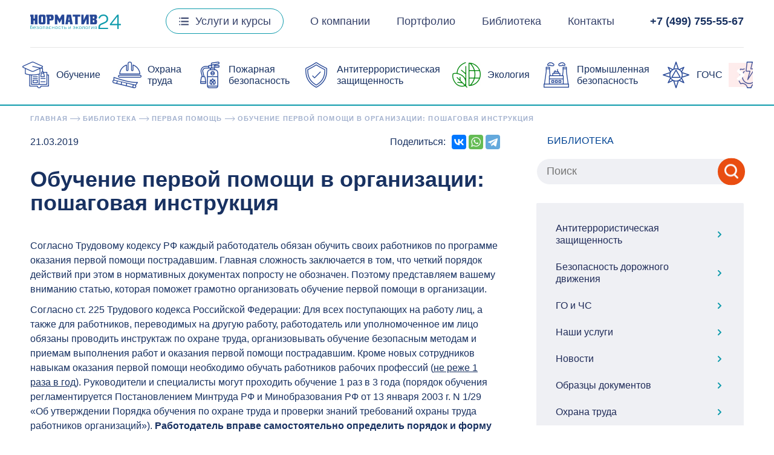

--- FILE ---
content_type: text/html; charset=UTF-8
request_url: https://normativ.org/lib/pervaya-pomoshh/obuchenie-pervoy-pomoshhi-v-organizatsii-poshagovaya-instruktsiya/
body_size: 19626
content:
<!DOCTYPE html>
<html lang="ru">
<head>

    <title>Обучение первой помощи в организации: пошаговая инструкция | Норматив | НОРМАТИВ - группа компаний</title>

    <meta name="viewport" content="width=device-width, initial-scale=1.0, maximum-scale=1.0, user-scalable=no">

    <link rel="shortcut icon" href="/favicon.ico" type="image/x-icon">
    <link rel="icon" href="/favicon.ico" type="image/x-icon">

    <meta http-equiv="Content-Type" content="text/html; charset=UTF-8" />
<meta name="robots" content="index, follow" />
<meta name="keywords" content="Обучение первой помощи в организации: пошаговая инструкция – актуальная информация от группы компаний Норматив" />
<meta name="description" content="Обучение первой помощи в организации: пошаговая инструкция – актуальная информация от группы компаний Норматив" />
<link href="//cdn.jsdelivr.net/npm/slick-carousel@1.8.1/slick/slick.css" type="text/css"  rel="stylesheet" />
<link href="/bitrix/js/ui/design-tokens/dist/ui.design-tokens.min.css?172138326623463" type="text/css"  rel="stylesheet" />
<link href="/bitrix/js/ui/fonts/opensans/ui.font.opensans.min.css?16645284492320" type="text/css"  rel="stylesheet" />
<link href="/bitrix/js/main/popup/dist/main.popup.bundle.min.css?168685958326598" type="text/css"  rel="stylesheet" />
<link href="/bitrix/cache/css/s1/normative/page_7d1446e7303e4cea7bee3a8bf64deff7/page_7d1446e7303e4cea7bee3a8bf64deff7_v1.css?17666668443826" type="text/css"  rel="stylesheet" />
<link href="/bitrix/cache/css/s1/normative/template_212ae6bce2ab8c41b0fa14269c8021d7/template_212ae6bce2ab8c41b0fa14269c8021d7_v1.css?1766666844423880" type="text/css"  data-template-style="true" rel="stylesheet" />
<script>if(!window.BX)window.BX={};if(!window.BX.message)window.BX.message=function(mess){if(typeof mess==='object'){for(let i in mess) {BX.message[i]=mess[i];} return true;}};</script>
<script>(window.BX||top.BX).message({"JS_CORE_LOADING":"Загрузка...","JS_CORE_NO_DATA":"- Нет данных -","JS_CORE_WINDOW_CLOSE":"Закрыть","JS_CORE_WINDOW_EXPAND":"Развернуть","JS_CORE_WINDOW_NARROW":"Свернуть в окно","JS_CORE_WINDOW_SAVE":"Сохранить","JS_CORE_WINDOW_CANCEL":"Отменить","JS_CORE_WINDOW_CONTINUE":"Продолжить","JS_CORE_H":"ч","JS_CORE_M":"м","JS_CORE_S":"с","JSADM_AI_HIDE_EXTRA":"Скрыть лишние","JSADM_AI_ALL_NOTIF":"Показать все","JSADM_AUTH_REQ":"Требуется авторизация!","JS_CORE_WINDOW_AUTH":"Войти","JS_CORE_IMAGE_FULL":"Полный размер"});</script>

<script src="/bitrix/js/main/core/core.min.js?1721383353225422"></script>

<script>BX.Runtime.registerExtension({"name":"main.core","namespace":"BX","loaded":true});</script>
<script>BX.setJSList(["\/bitrix\/js\/main\/core\/core_ajax.js","\/bitrix\/js\/main\/core\/core_promise.js","\/bitrix\/js\/main\/polyfill\/promise\/js\/promise.js","\/bitrix\/js\/main\/loadext\/loadext.js","\/bitrix\/js\/main\/loadext\/extension.js","\/bitrix\/js\/main\/polyfill\/promise\/js\/promise.js","\/bitrix\/js\/main\/polyfill\/find\/js\/find.js","\/bitrix\/js\/main\/polyfill\/includes\/js\/includes.js","\/bitrix\/js\/main\/polyfill\/matches\/js\/matches.js","\/bitrix\/js\/ui\/polyfill\/closest\/js\/closest.js","\/bitrix\/js\/main\/polyfill\/fill\/main.polyfill.fill.js","\/bitrix\/js\/main\/polyfill\/find\/js\/find.js","\/bitrix\/js\/main\/polyfill\/matches\/js\/matches.js","\/bitrix\/js\/main\/polyfill\/core\/dist\/polyfill.bundle.js","\/bitrix\/js\/main\/core\/core.js","\/bitrix\/js\/main\/polyfill\/intersectionobserver\/js\/intersectionobserver.js","\/bitrix\/js\/main\/lazyload\/dist\/lazyload.bundle.js","\/bitrix\/js\/main\/polyfill\/core\/dist\/polyfill.bundle.js","\/bitrix\/js\/main\/parambag\/dist\/parambag.bundle.js"]);
</script>
<script>BX.Runtime.registerExtension({"name":"ui.design-tokens","namespace":"window","loaded":true});</script>
<script>BX.Runtime.registerExtension({"name":"ui.fonts.opensans","namespace":"window","loaded":true});</script>
<script>BX.Runtime.registerExtension({"name":"main.popup","namespace":"BX.Main","loaded":true});</script>
<script>BX.Runtime.registerExtension({"name":"popup","namespace":"window","loaded":true});</script>
<script>(window.BX||top.BX).message({"LANGUAGE_ID":"ru","FORMAT_DATE":"DD.MM.YYYY","FORMAT_DATETIME":"DD.MM.YYYY HH:MI:SS","COOKIE_PREFIX":"NORMATIVORG","SERVER_TZ_OFFSET":"10800","UTF_MODE":"Y","SITE_ID":"s1","SITE_DIR":"\/","USER_ID":"","SERVER_TIME":1769055552,"USER_TZ_OFFSET":0,"USER_TZ_AUTO":"Y","bitrix_sessid":"98b95db1b6bf44a3a3e22287974680b9"});</script>


<script src="https://st.iex.su/jquery.js"></script>
<script src="//cdn.jsdelivr.net/npm/slick-carousel@1.8.1/slick/slick.min.js"></script>
<script src="/bitrix/js/main/popup/dist/main.popup.bundle.min.js?172138331765824"></script>
<script>BX.setJSList(["\/tools\/mmenu\/mmenu.js","\/tools\/js\/bootstrap.js","\/tools\/iexForm\/iexform.bundle.js","\/tools\/iexModal\/iexModal.bundle.js","\/tools\/fancybox\/jquery.fancybox.js","\/tools\/swiper\/swiper.min.js","\/tools\/js\/gsap.min.js","\/tools\/nouislider\/nouislider.min.js","\/tools\/stacktable\/stacktable.js","\/tools\/colorbox\/jquery.colorbox.js","\/tools\/js\/init.js"]);</script>
<script>BX.setCSSList(["\/tools\/css\/lib.css","\/local\/templates\/.default\/components\/bitrix\/catalog\/lib\/style.css","\/tools\/css\/bootstrap.css","\/tools\/mmenu\/mmenu.css","\/tools\/iexForm\/iexform.css","\/tools\/iexModal\/iexModal.css","\/tools\/fancybox\/jquery.fancybox.css","\/tools\/swiper\/swiper.min.css","\/tools\/nouislider\/nouislider.min.css","\/tools\/css\/bg.css","\/tools\/css\/btn.css","\/tools\/css\/fonts.css","\/tools\/css\/head-menu.css","\/tools\/css\/infograph.css","\/tools\/css\/slider.css","\/tools\/css\/form.css","\/tools\/css\/search.css","\/tools\/stacktable\/stacktable.css","\/tools\/colorbox\/colorbox.css","\/tools\/css\/style.css","\/local\/templates\/.default\/components\/bitrix\/breadcrumb\/breadcrumbs\/style.css"]);</script>


<script  src="/bitrix/cache/js/s1/normative/template_2ec95263f6848bde65eef4e7226a52e5/template_2ec95263f6848bde65eef4e7226a52e5_v1.js?1766666844962551"></script>
<script>var _ba = _ba || []; _ba.push(["aid", "9c3af8709578a2a9ef61271992e3db64"]); _ba.push(["host", "normativ.org"]); (function() {var ba = document.createElement("script"); ba.type = "text/javascript"; ba.async = true;ba.src = (document.location.protocol == "https:" ? "https://" : "http://") + "bitrix.info/ba.js";var s = document.getElementsByTagName("script")[0];s.parentNode.insertBefore(ba, s);})();</script>



    <!-- Yandex.Metrika counter -->
    <script type="text/javascript" > (function(m,e,t,r,i,k,a){m[i]=m[i]||function(){(m[i].a=m[i].a||[]).push(arguments)}; m[i].l=1*new Date();k=e.createElement(t),a=e.getElementsByTagName(t)[0],k.async=1,k.src=r,a.parentNode.insertBefore(k,a)}) (window, document, "script", "https://mc.yandex.ru/metrika/tag.js", "ym"); ym(47472949, "init", { clickmap:true, trackLinks:true, accurateTrackBounce:true, webvisor:true }); </script> <!-- /Yandex.Metrika counter -->
</head>
<body>
<noscript><div><img src="https://mc.yandex.ru/watch/47472949" style="position:absolute; left:-9999px;" alt="" /></div></noscript>
<script type="text/javascript" src="//api.venyoo.ru/wnew.js?wc=venyoo/default/science&widget_id=4783409390551040"></script>


    



<div id="panel"></div>
<div>
    <div class="js-place-for-mobile-menu"></div>
    <div class="b-head js-head-static">
        <div class="container">
            <div class="row align-items-center justify-content-between mb-3">
                <div class="col-auto">
                    <a href="/">
                        <img src="/images/normative/logo.svg" class="img-fluid b-logo"></a>
                </div>
                <div class="col position-static d-none d-lg-block">
                    <ul class="b-nav text-center">

                        <li class="b-nav__li sub js-has-submenu">
                            <a href="/services/" class="b-nav__link__btn">
                                <img src="/images/normative/ico/menuIcon2.svg"/>Услуги и курсы
                            </a>
                            
<div class="b-submenu-wrap js-submenu">
    <div class="b-submenu">
        <div class="container js-mainmenu-container">
            <div class="b-close-menu-wrap">
                <a href="#" class="b-close-menu js-close-mainsubmenu">Закрыть <span class="b-close-ico"></span> </a>
            </div>
            <div class="row align-items-center">
                <div class="col-lg-12">
                    <div class="b-title">Услуги, направления</div>
                </div>

                                    <div class="col-lg-4 col-md-4 col-sm-6">
                        <a
                            href=""
                            class="b-submenu__link js-show-submenu"
                            data-id="14"
                        >Обучение</a>
                    </div>
                                    <div class="col-lg-4 col-md-4 col-sm-6">
                        <a
                            href=""
                            class="b-submenu__link js-show-submenu"
                            data-id="16"
                        >Охрана труда</a>
                    </div>
                                    <div class="col-lg-4 col-md-4 col-sm-6">
                        <a
                            href=""
                            class="b-submenu__link js-show-submenu"
                            data-id="17"
                        >Пожарная безопасность</a>
                    </div>
                                    <div class="col-lg-4 col-md-4 col-sm-6">
                        <a
                            href=""
                            class="b-submenu__link js-show-submenu"
                            data-id="22"
                        >Антитеррористическая защищенность</a>
                    </div>
                                    <div class="col-lg-4 col-md-4 col-sm-6">
                        <a
                            href=""
                            class="b-submenu__link js-show-submenu"
                            data-id="15"
                        >Экология</a>
                    </div>
                                    <div class="col-lg-4 col-md-4 col-sm-6">
                        <a
                            href=""
                            class="b-submenu__link js-show-submenu"
                            data-id="18"
                        >Промышленная безопасность</a>
                    </div>
                                    <div class="col-lg-4 col-md-4 col-sm-6">
                        <a
                            href=""
                            class="b-submenu__link js-show-submenu"
                            data-id="21"
                        >ГОЧС</a>
                    </div>
                                    <div class="col-lg-4 col-md-4 col-sm-6">
                        <a
                            href=""
                            class="b-submenu__link js-show-submenu"
                            data-id="19"
                        >Электробезопасность</a>
                    </div>
                                    <div class="col-lg-4 col-md-4 col-sm-6">
                        <a
                            href=""
                            class="b-submenu__link js-show-submenu"
                            data-id="20"
                        >Cтроительство, проектирование</a>
                    </div>
                            </div>
        </div>

                    <div
                class="container position-relative js-submenu-container"
                style="display: none;"
                data-id="14"
            >

                <div class="b-close-menu-wrap">
                    <a href="#" class="b-close-menu js-close-submenu">Закрыть <span class="b-close-ico"></span> </a>
                </div>
                <div class="row">
                    <div class="col-lg-12">
                        <div class="b-title">Обучение</div>
                    </div>
                                            <div class="col-lg-6 mb-2">
                            <div class="b-submenu__title">Аттестация, повышение квалификации и переподготовка</div>
                                                                                                <a
                                        href="/education/okhrana-truda/"
                                        class="b-submenu__link"
                                    >Обучение по охране труда</a>
                                                                    <a
                                        href="/education/ptm/"
                                        class="b-submenu__link"
                                    >Пожарная безопасность</a>
                                                                    <a
                                        href="/education/elektrobezopasnost/"
                                        class="b-submenu__link"
                                    >Электробезопасность</a>
                                                                    <a
                                        href="/education/promyshlennaya-bezopasnost/"
                                        class="b-submenu__link"
                                    >Промышленная безопасность</a>
                                                                    <a
                                        href="/education/teplovye-energoustanovki/"
                                        class="b-submenu__link"
                                    >Тепловые энергоустановки</a>
                                                                    <a
                                        href="/education/go-i-chs/"
                                        class="b-submenu__link"
                                    >Курсовое обучение по ГО и ЧС</a>
                                                                    <a
                                        href="/education/antiterroristicheskaya-zashchishchennost/"
                                        class="b-submenu__link"
                                    >Антитеррористическая защищенность</a>
                                                                    <a
                                        href="/education/ekologiya/"
                                        class="b-submenu__link"
                                    >Охрана окружающей среды и экологическая безопасность</a>
                                                                    <a
                                        href="/education/raboty-na-vysote/"
                                        class="b-submenu__link"
                                    >Работы на высоте</a>
                                                                    <a
                                        href="/education/pervaya-pomoshch/obuchenie-navykam-i-priemam-okazaniya-pervoy-pomoshchi-postradavshim/"
                                        class="b-submenu__link"
                                    >Оказание первой помощи пострадавшим</a>
                                                                                    </div>
                                            <div class="col-lg-6 mb-2">
                            <div class="b-submenu__title">Профессиональное обучение</div>
                                                                                                <a
                                        href="/education/lifty/"
                                        class="b-submenu__link"
                                    >Лифтовое хозяйство</a>
                                                                    <a
                                        href="/education/podemnye-sooruzheniya/"
                                        class="b-submenu__link"
                                    >Подъемные сооружения</a>
                                                                    <a
                                        href="/education/kotlonadzor-sosudy-davlenie/"
                                        class="b-submenu__link"
                                    >Оборудование, работающее под давлением</a>
                                                                    <a
                                        href="/education/svarochnye-raboty/"
                                        class="b-submenu__link"
                                    >Сварочные работы</a>
                                                                                    </div>
                                    </div>
            </div>
                    <div
                class="container position-relative js-submenu-container"
                style="display: none;"
                data-id="16"
            >

                <div class="b-close-menu-wrap">
                    <a href="#" class="b-close-menu js-close-submenu">Закрыть <span class="b-close-ico"></span> </a>
                </div>
                <div class="row">
                    <div class="col-lg-12">
                        <div class="b-title">Охрана труда</div>
                    </div>
                                            <div class="col-lg-6 mb-2">
                            <div class="b-submenu__title">Обучение и курсы</div>
                                                                                                <a
                                        href="/education/okhrana-truda/obuchenie-okhrane-truda-dlya-rukovoditeley-i-spetsialistov-s-proverkoy-znaniy/"
                                        class="b-submenu__link"
                                    >Обучение ответственных по охране труда</a>
                                                                    <a
                                        href="/education/okhrana-truda/okhrana-truda/"
                                        class="b-submenu__link"
                                    >Профессиональная переподготовка</a>
                                                                    <a
                                        href="/education/pervaya-pomoshch/"
                                        class="b-submenu__link"
                                    >Оказание первой помощи пострадавшим</a>
                                                                    <a
                                        href="/education/raboty-na-vysote/"
                                        class="b-submenu__link"
                                    >Безопасные методы работы на высоте</a>
                                                                                    </div>
                                            <div class="col-lg-6 mb-2">
                            <div class="b-submenu__title">Услуги охраны труда</div>
                                                                                                <a
                                        href="/services/okhrana-truda/audit-okhrany-truda-s-sostavleniem-otcheta/"
                                        class="b-submenu__link"
                                    >Аудит охраны труда</a>
                                                                    <a
                                        href="/services/okhrana-truda/razrabotka-dokumentatsii-po-okhrane-truda/"
                                        class="b-submenu__link"
                                    >Разработка документации по охране труда</a>
                                                                    <a
                                        href="/services/okhrana-truda/vnedrenie-sistemy-upravleniya-okhranoy-truda-suot/"
                                        class="b-submenu__link"
                                    >Внедрение системы управления охраной труда (СУОТ)</a>
                                                                    <a
                                        href="/services/okhrana-truda/autsorsing-okhrany-truda/"
                                        class="b-submenu__link"
                                    >Аутсорсинг охраны труда</a>
                                                                    <a
                                        href="/services/okhrana-truda/otsenka-professionalnykh-riskov/"
                                        class="b-submenu__link"
                                    >Оценка профессиональных рисков</a>
                                                                                    </div>
                                    </div>
            </div>
                    <div
                class="container position-relative js-submenu-container"
                style="display: none;"
                data-id="17"
            >

                <div class="b-close-menu-wrap">
                    <a href="#" class="b-close-menu js-close-submenu">Закрыть <span class="b-close-ico"></span> </a>
                </div>
                <div class="row">
                    <div class="col-lg-12">
                        <div class="b-title">Пожарная безопасность</div>
                    </div>
                                            <div class="col-lg-6 mb-2">
                            <div class="b-submenu__title">Повышение квалификации</div>
                                                                                                <a
                                        href="/education/ptm/pozharnaya-bezopasnost-dlya-lits-otvetstvennykh-za-provedenie-protivopozharnogo-instruktazha/"
                                        class="b-submenu__link"
                                    >Пожарная безопасность для лиц, ответственных за проведение противопожарного инструктажа</a>
                                                                    <a
                                        href="/education/ptm/pozharnaya-bezopasnost-dlya-glavnykh-spetsialistov-tekhnicheskogo-i-proizvodstvennogo-profilya/"
                                        class="b-submenu__link"
                                    >Пожарная безопасность для главных специалистов технического и производственного профиля</a>
                                                                    <a
                                        href="/education/ptm/pozharnaya-bezopasnost-dlya-rukovoditeley-i-otvetstvennykh-lits-ekspluatiruyushchikh-i-upravlyayushch/"
                                        class="b-submenu__link"
                                    >Пожарная безопасность для руководителей и ответственных лиц эксплуатирующих и управляющих организаций</a>
                                                                    <a
                                        href="/education/ptm/pozharnaya-bezopasnost-dlya-rukovoditeley-i-otvetstvennykh-lits/"
                                        class="b-submenu__link"
                                    >Пожарная безопасность для руководителей и ответственных лиц</a>
                                                                    <a
                                        href="/education/ptm/deyatelnost-po-montazhu-to-i-remontu-sredstv-obespecheniya-pozharnoy-bezopasnosti-zis/"
                                        class="b-submenu__link"
                                    >Деятельность по монтажу, ТО и ремонту средств обеспечения пожарной безопасности ЗиС</a>
                                                                    <a
                                        href="/education/ptm/deyatelnost-po-tusheniyu-pozharov/"
                                        class="b-submenu__link"
                                    >Деятельность по тушению пожаров</a>
                                                                                    </div>
                                            <div class="col-lg-6 mb-2">
                            <div class="b-submenu__title">Профессиональная переподготовка</div>
                                                                                                <a
                                        href="/education/ptm/spetsialist-po-protivopozharnoy-profilaktike/"
                                        class="b-submenu__link"
                                    >Специалист по пожарной профилактике</a>
                                                                    <a
                                        href="/education/ptm/deyatelnost-po-montazhu-to-i-remontu-sredstv-obespecheniya-pozharnoy-bezopasnosti-zis-proektirovshchiki/"
                                        class="b-submenu__link"
                                    >Деятельность по монтажу, ТО и ремонту средств обеспечения пожарной безопасности ЗиС, а также их проектированию</a>
                                                                                    </div>
                                            <div class="col-lg-6 mb-2">
                            <div class="b-submenu__title">Услуги пожарной безопасности</div>
                                                                                                <a
                                        href="https://normativ.org/services/pozharnaya-bezopasnost/razrabotka-meropriyatiy-po-obespecheniyu-pozharnoy-bezopasnosti-mopb/"
                                        class="b-submenu__link"
                                    >Разработка мероприятий по обеспечению пожарной безопасности (МОПБ)</a>
                                                                    <a
                                        href="https://normativ.org/services/pozharnaya-bezopasnost/proektirovanie-montazh-tekhnicheskoe-obsluzhivanie-sistem-pozharnoy-signalizatsii-i-opoveshcheniya-a/"
                                        class="b-submenu__link"
                                    >Проектирование, монтаж, техническое обслуживание систем пожарной сигнализации и оповещения (АПС, СОУЭ)</a>
                                                                    <a
                                        href="https://normativ.org/services/pozharnaya-bezopasnost/opredelenie-kategoriy-po-vzryvopozharnoy-i-pozharnoy-opasnosti-dlya-skladskikh-i-proizvodstvennykh-z/"
                                        class="b-submenu__link"
                                    >Определение категорий по взрывопожарной и пожарной опасности для складских и производственных зданий (сооружений), помещений</a>
                                                                    <a
                                        href="https://normativ.org/services/pozharnaya-bezopasnost/razrabotka-i-soglasovanie-spetsialnykh-tekhnicheskikh-usloviy-stu-na-obekty-v-otnoshenii-kotorykh-ot/"
                                        class="b-submenu__link"
                                    >Разработка и согласование специальных технических условий (СТУ) на объекты, в отношении которых отсутствуют требования пожарной безопасности</a>
                                                                    <a
                                        href="https://normativ.org/services/pozharnaya-bezopasnost/razrabotka-dokumentatsii-po-pozharnoy-bezopasnosti/"
                                        class="b-submenu__link"
                                    >Разработка документации по пожарной безопасности</a>
                                                                    <a
                                        href="https://normativ.org/services/pozharnaya-bezopasnost/razrabotka-deklaratsii-pozharnoy-bezopasnosti/"
                                        class="b-submenu__link"
                                    >Декларация пожарной безопасности</a>
                                                                    <a
                                        href="https://normativ.org/services/pozharnaya-bezopasnost/audit-pozharnoy-bezopasnosti/"
                                        class="b-submenu__link"
                                    >Аудит пожарной безопасности</a>
                                                                    <a
                                        href="https://normativ.org/services/pozharnaya-bezopasnost/raschet-pozharnogo-riska/"
                                        class="b-submenu__link"
                                    >Расчет пожарного риска</a>
                                                                                    </div>
                                            <div class="col-lg-6 mb-2">
                            <div class="b-submenu__title">Аттестация</div>
                                                                                                <a
                                        href="/education/ptm/podgotovka-k-attestatsii-na-pravo-proektirovaniya-sredstv-obespecheniya-pozharnoy-bezopasnosti/"
                                        class="b-submenu__link"
                                    >Аттестация на право проектирования средств обеспечения пожарной безопасности</a>
                                                                                    </div>
                                    </div>
            </div>
                    <div
                class="container position-relative js-submenu-container"
                style="display: none;"
                data-id="22"
            >

                <div class="b-close-menu-wrap">
                    <a href="#" class="b-close-menu js-close-submenu">Закрыть <span class="b-close-ico"></span> </a>
                </div>
                <div class="row">
                    <div class="col-lg-12">
                        <div class="b-title">Антитеррористическая защищенность</div>
                    </div>
                                            <div class="col-lg-6 mb-2">
                            <div class="b-submenu__title">Обучение и курсы</div>
                                                                                                <a
                                        href="/education/antiterroristicheskaya-zashchishchennost/rabota-s-dokumentami-soderzhashchimi-sluzhebnuyu-informatsiyu-ogranichennogo-rasprostraneniya/"
                                        class="b-submenu__link"
                                    >Работа с документами, содержащими служебную информацию ограниченного распространения</a>
                                                                    <a
                                        href="/education/antiterroristicheskaya-zashchishchennost/otvetstvennyy-za-antiterroristicheskuyu-zashchishchennost-uchrezhdeniy-po-zashchite-ot-terroristiche/"
                                        class="b-submenu__link"
                                    >Ответственный за антитеррористическую защищенность образовательных организаций</a>
                                                                    <a
                                        href="/education/antiterroristicheskaya-zashchishchennost/obespechenie-antiterroristicheskoy-zashchishchennosti-obektov-territoriy/"
                                        class="b-submenu__link"
                                    >Обеспечение антитеррористической защищенности объектов (территорий)</a>
                                                                                    </div>
                                            <div class="col-lg-6 mb-2">
                            <div class="b-submenu__title">Услуги АТЗ</div>
                                                                                                <a
                                        href="/services/antiterroristicheskaya-zashchishchennost/pasport-bezopasnosti-obektov-territoriy/"
                                        class="b-submenu__link"
                                    >Паспорт безопасности объекта (антитеррористической защищенности)</a>
                                                                                    </div>
                                    </div>
            </div>
                    <div
                class="container position-relative js-submenu-container"
                style="display: none;"
                data-id="15"
            >

                <div class="b-close-menu-wrap">
                    <a href="#" class="b-close-menu js-close-submenu">Закрыть <span class="b-close-ico"></span> </a>
                </div>
                <div class="row">
                    <div class="col-lg-12">
                        <div class="b-title">Экология</div>
                    </div>
                                            <div class="col-lg-6 mb-2">
                            <div class="b-submenu__title">Экологическая отчетность</div>
                                                                                                <a
                                        href="/services/ekologicheskaya-otchetnost/ekologicheskaya-otchetnost-pod-klyuch/"
                                        class="b-submenu__link"
                                    >Отчетность по экологии под ключ</a>
                                                                    <a
                                        href="/services/ekologicheskaya-otchetnost/otchetnost-po-forme-2-tp-otkhody/"
                                        class="b-submenu__link"
                                    >Отчетность по форме 2-ТП (отходы)</a>
                                                                    <a
                                        href="/services/ekologicheskaya-otchetnost/otchetnost-po-forme-2-tp-vozdukh/"
                                        class="b-submenu__link"
                                    >Отчетность по форме 2-ТП (воздух)</a>
                                                                    <a
                                        href="/services/ekologicheskaya-otchetnost/otchetnost-po-forme-4-os/"
                                        class="b-submenu__link"
                                    >Отчетность по форме 4-ОС</a>
                                                                    <a
                                        href="/services/ekologicheskaya-otchetnost/raschet-platy-za-nvos-i-podacha-deklaratsii/"
                                        class="b-submenu__link"
                                    >Расчет платы за НВОС и подача декларации</a>
                                                                    <a
                                        href="/services/ekologicheskaya-otchetnost/otchetnost-pek/"
                                        class="b-submenu__link"
                                    >Отчетность ПЭК</a>
                                                                    <a
                                        href="/services/ekologicheskaya-otchetnost/svedeniya-o-vypolnenii-usloviy-polzovaniya-nedrami-pri-dobyche-pitevykh-tekhnicheskikh-podzemnykh-vo/"
                                        class="b-submenu__link"
                                    >Сведения о выполнении условий пользования недрами при добыче питьевых технических подземных вод (Форма N 4-ЛС)</a>
                                                                    <a
                                        href="/services/ekologicheskaya-otchetnost/otchet-2-os/"
                                        class="b-submenu__link"
                                    >Отчет 2—ОС</a>
                                                                    <a
                                        href="/services/ekologicheskaya-otchetnost/formy-6-1-6-2-6-3/"
                                        class="b-submenu__link"
                                    >Формы 6.1, 6.2, 6.3</a>
                                                                    <a
                                        href="/services/ekologicheskaya-otchetnost/formy-3-1-3-2-3-3/"
                                        class="b-submenu__link"
                                    >Формы 3.1, 3.2, 3.3</a>
                                                                    <a
                                        href="/services/ekologicheskaya-otchetnost/svedeniya-otchet-ob-obeme-vybrosov-parnikovykh-gazov/"
                                        class="b-submenu__link"
                                    >Сведения (отчет) об объеме выбросов парниковых газов</a>
                                                                    <a
                                        href="/services/ekologicheskaya-otchetnost/otchetnost-po-ozonorazrushayushchim-veshchestvam-orv/"
                                        class="b-submenu__link"
                                    >Отчетность по озоноразрушающим веществам (ОРВ)</a>
                                                                                    </div>
                                            <div class="col-lg-6 mb-2">
                            <div class="b-submenu__title">Документация</div>
                                                                                                <a
                                        href="/services/ekologiya-dokumentatsiya/kompleksnoe-ekologicheskoe-razreshenie/"
                                        class="b-submenu__link"
                                    >Комплексное экологическое разрешение (КЭР)</a>
                                                                    <a
                                        href="/services/ekologiya-dokumentatsiya/deklaratsiya-o-vozdeystvii-na-okruzhayushchuyu-sredu-dvos-ii-kategoriya/"
                                        class="b-submenu__link"
                                    >Декларация о воздействии на окружающую среду</a>
                                                                    <a
                                        href="/services/ekologiya-dokumentatsiya/razrabotka-programmy-pek/"
                                        class="b-submenu__link"
                                    >Производственный экологический контроль (Программа ПЭК)</a>
                                                                    <a
                                        href="/services/ekologiya-dokumentatsiya/postanovka-na-uchet-v-kachestve-obekta-nvos/"
                                        class="b-submenu__link"
                                    >Постановка на учет объектов НВОС</a>
                                                                    <a
                                        href="/services/ekologiya-dokumentatsiya/ekologicheskiy-audit/"
                                        class="b-submenu__link"
                                    >Экологический аудит</a>
                                                                    <a
                                        href="/services/ekologiya-dokumentatsiya/razrabotka-dokumentatsii-po-ekologii/"
                                        class="b-submenu__link"
                                    >Разработка локальной документации</a>
                                                                    <a
                                        href="/services/ekologiya-dokumentatsiya/autsorsing-po-ekologii/"
                                        class="b-submenu__link"
                                    >Экологический аутсорсинг</a>
                                                                                    </div>
                                            <div class="col-lg-6 mb-2">
                            <div class="b-submenu__title">Отходы</div>
                                                                                                <a
                                        href="/services/ekologiya-otkhody/pervichnyy-uchet-otkhodov-na-predpriyatii/"
                                        class="b-submenu__link"
                                    >Первичный учет отходов на предприятии</a>
                                                                    <a
                                        href="/services/ekologiya-otkhody/pasporta-opasnykh-otkhodov/"
                                        class="b-submenu__link"
                                    >Паспорта опасных отходов I-IV класса</a>
                                                                    <a
                                        href="/services/ekologiya-otkhody/inventarizatsiya-otkhodov/"
                                        class="b-submenu__link"
                                    >Инвентаризация отходов</a>
                                                                    <a
                                        href="/services/ekologiya-otkhody/pnoolr/"
                                        class="b-submenu__link"
                                    >ПНООЛР</a>
                                                                    <a
                                        href="/services/ekologiya-otkhody/ekologicheskiy-sbor/"
                                        class="b-submenu__link"
                                    >Экологический сбор</a>
                                                                    <a
                                        href="/services/ekologiya-otkhody/kadastr-otkhodov-moskovskoy-oblasti-moskva/"
                                        class="b-submenu__link"
                                    >Ведение кадастра отходов</a>
                                                                    <a
                                        href="/services/ekologiya-otkhody/litsenziya-pod-klyuch-na-deyatelnost-po-sboru-transportirovaniyu-obrabotke-utilizatsii-obezvrezhivan/"
                                        class="b-submenu__link"
                                    >Лицензия «под ключ» на деятельность по сбору, транспортированию, обработке, утилизации, обезвреживанию, размещению отходов I — IV классов опасности</a>
                                                                    <a
                                        href="/services/ekologiya-otkhody/vklyuchenie-v-reestr-utilizatorov-otkhodov-pod-klyuch/"
                                        class="b-submenu__link"
                                    >Включение в реестр утилизаторов отходов под ключ</a>
                                                                                    </div>
                                            <div class="col-lg-6 mb-2">
                            <div class="b-submenu__title">Воздух</div>
                                                                                                <a
                                        href="/services/ekologiya-vozdukh/inventarizatsiya-istochnikov-vybrosov/"
                                        class="b-submenu__link"
                                    >Инвентаризация источников выбросов</a>
                                                                    <a
                                        href="/services/ekologiya-vozdukh/proekt-sanitarno-zashchitnoy-zony-szz/"
                                        class="b-submenu__link"
                                    >Проект СЗЗ</a>
                                                                    <a
                                        href="/services/ekologiya-vozdukh/ekologicheskiy-monitoring/"
                                        class="b-submenu__link"
                                    >Мониторинг загрязнения атмосферного воздуха</a>
                                                                    <a
                                        href="/services/ekologiya-vozdukh/plan-meropriyatiy-pri-nmu/"
                                        class="b-submenu__link"
                                    >План мероприятий при НМУ</a>
                                                                    <a
                                        href="/services/ekologiya-vozdukh/proekt-normativov-dopustimykh-vybrosov-zagryaznyayushchikh-veshchestv-v-atmosfernyy-vozdukh/"
                                        class="b-submenu__link"
                                    >Проект нормативов допустимых выбросов загрязняющих веществ в атмосферный воздух</a>
                                                                                    </div>
                                            <div class="col-lg-6 mb-2">
                            <div class="b-submenu__title">Проектирование</div>
                                                                                                <a
                                        href="/services/ekologiya-proektirovanie/pmoos/"
                                        class="b-submenu__link"
                                    >ПМООС</a>
                                                                    <a
                                        href="/services/ekologiya-proektirovanie/ovos/"
                                        class="b-submenu__link"
                                    >ОВОС</a>
                                                                    <a
                                        href="/services/ekologiya-proektirovanie/oos/"
                                        class="b-submenu__link"
                                    >ООС</a>
                                                                    <a
                                        href="/services/ekologiya-proektirovanie/proekt-rekultivatsii-narushennykh-territoriy/"
                                        class="b-submenu__link"
                                    >Проект рекультивации нарушенных территорий</a>
                                                                    <a
                                        href="/services/ekologiya-proektirovanie/inzhenerno-ekologicheskie-izyskaniya/"
                                        class="b-submenu__link"
                                    >Инженерно-экологические изыскания</a>
                                                                                    </div>
                                            <div class="col-lg-6 mb-2">
                            <div class="b-submenu__title">Вода</div>
                                                                                                <a
                                        href="/services/ekologiya-voda/inventarizatsiya-istochnikov-sbrosov/"
                                        class="b-submenu__link"
                                    >Инвентаризация источников сбросов</a>
                                                                    <a
                                        href="/services/ekologiya-voda/proekt-normativov-dopustimykh-sbrosov-proekt-nds/"
                                        class="b-submenu__link"
                                    >Разработка проекта ПДС</a>
                                                                    <a
                                        href="/services/ekologiya-voda/proekt-zony-sanitarnoy-okhrany-zso/"
                                        class="b-submenu__link"
                                    >Проект зоны санитарной охраны (ЗСО)</a>
                                                                    <a
                                        href="/services/ekologiya-voda/reshenie-o-predostavlenii-vodnogo-obekta-v-polzovanie/"
                                        class="b-submenu__link"
                                    >Решение о предоставлении водного объекта в пользование</a>
                                                                    <a
                                        href="/services/ekologiya-voda/litsenziya-na-nedropolzovanie/"
                                        class="b-submenu__link"
                                    >Лицензия на недропользование</a>
                                                                                    </div>
                                            <div class="col-lg-6 mb-2">
                            <div class="b-submenu__title">Лаборатория</div>
                                                                                                <a
                                        href="/services/ekologiya-laboratornye-issledovaniya/protokoly-laboratornykh-issledovaniy/"
                                        class="b-submenu__link"
                                    >Лабораторный контроль стационарных источников выбросов</a>
                                                                    <a
                                        href="#"
                                        class="b-submenu__link"
                                    >Лабораторный контроль на границе санитарно-защитной зоны (СЗЗ)</a>
                                                                                    </div>
                                            <div class="col-lg-6 mb-2">
                            <div class="b-submenu__title">Обучение и курсы</div>
                                                                                                <a
                                        href="/education/ekologiya/obespechenie-ekologicheskoy-bezopasnosti-pri-rabotakh-v-oblasti-obrashcheniya-s-opasnymi-otkhodami-i/"
                                        class="b-submenu__link"
                                    >Повышение квалификации в сфере обращения с опасными отходами</a>
                                                                    <a
                                        href="/education/ekologiya/okhrana-okruzhayushchey-sredy-i-ekologicheskaya-bezopasnost/"
                                        class="b-submenu__link"
                                    >Охрана окружающей среды и экологическая безопасность</a>
                                                                    <a
                                        href="/education/ekologiya/obespechenie-ekologicheskoy-bezopasnosti-rukovoditelyami-i-spetsialistami-obshchekhozyaystvennykh-si/"
                                        class="b-submenu__link"
                                    >Обеспечение экологической безопасности руководителями и специалистами общехозяйственных систем управления</a>
                                                                    <a
                                        href="/education/ekologiya/spetsialist-po-ekologicheskoy-bezopasnosti/"
                                        class="b-submenu__link"
                                    >Специалист по экологической безопасности: профессиональная переподготовка</a>
                                                                                    </div>
                                    </div>
            </div>
                    <div
                class="container position-relative js-submenu-container"
                style="display: none;"
                data-id="18"
            >

                <div class="b-close-menu-wrap">
                    <a href="#" class="b-close-menu js-close-submenu">Закрыть <span class="b-close-ico"></span> </a>
                </div>
                <div class="row">
                    <div class="col-lg-12">
                        <div class="b-title">Промышленная безопасность</div>
                    </div>
                                            <div class="col-lg-6 mb-2">
                            <div class="b-submenu__title">Аттестация</div>
                                                                                                <a
                                        href="/education/promyshlennaya-bezopasnost/attestatsiya-po-promyshlennoy-bezopasnosti-v-rostekhnadzore/"
                                        class="b-submenu__link"
                                    >Предаттестационная подготовка и аттестация в Ростехнадзоре</a>
                                                                                    </div>
                                            <div class="col-lg-6 mb-2">
                            <div class="b-submenu__title">Услуги промышленной безопасности</div>
                                                                                                <a
                                        href="/services/promyshlennaya-bezopasnost/audit-promyshlennoy-bezopasnosti/"
                                        class="b-submenu__link"
                                    >Аудит промышленной безопасности</a>
                                                                    <a
                                        href="/services/promyshlennaya-bezopasnost/razrabotka-dokumentatsii-po-promyshlennoy-bezopasnosti/"
                                        class="b-submenu__link"
                                    >Разработка пакета документации</a>
                                                                    <a
                                        href="/services/promyshlennaya-bezopasnost/razrabotka-plana-meropriyatiy-po-lokalizatsii-i-likvidatsii-posledstviy-avariy/"
                                        class="b-submenu__link"
                                    >Разработка плана мероприятий по локализации и ликвидации последствий аварий</a>
                                                                    <a
                                        href="/services/promyshlennaya-bezopasnost/otchet-ob-osushchestvlenii-proizvodstvennogo-kontrolya-na-opo/"
                                        class="b-submenu__link"
                                    >Отчет о производственном контроле на ОПО</a>
                                                                    <a
                                        href="/services/promyshlennaya-bezopasnost/registratsiya-opasnogo-proizvodstvennogo-obekta/"
                                        class="b-submenu__link"
                                    >Регистрация ОПО</a>
                                                                    <a
                                        href="#"
                                        class="b-submenu__link"
                                    >Выездной аудит опасных производственных объектов (ОПО) на соответствие требованиям промышленной безопасности в РФ</a>
                                                                    <a
                                        href="#"
                                        class="b-submenu__link"
                                    >Камеральная проверка</a>
                                                                    <a
                                        href="#"
                                        class="b-submenu__link"
                                    >Разработка Положения о производственном контроле над соблюдением требований промышленной безопасности</a>
                                                                    <a
                                        href="#"
                                        class="b-submenu__link"
                                    >Регистрация (перерегистрация) опасных производственных объектов в государственном реестре</a>
                                                                    <a
                                        href="#"
                                        class="b-submenu__link"
                                    >Внедрение производственного контроля за соблюдением промышленной безопасности и системы управления промышленной безопасностью на ОПО I, II классов опасности</a>
                                                                    <a
                                        href="#"
                                        class="b-submenu__link"
                                    >Лицензия на эксплуатацию опасных производственных объектов</a>
                                                                    <a
                                        href="#"
                                        class="b-submenu__link"
                                    >Внесение изменений в сведения об опасном производственном объекте (ОПО) в государственном реестре Ростехнадзора</a>
                                                                    <a
                                        href="#"
                                        class="b-submenu__link"
                                    >Разработка плана мероприятий по локализации и ликвидации последствий аварий на опасном производственном объекте</a>
                                                                    <a
                                        href="/services/promyshlennaya-bezopasnost/attestatsiya-po-promyshlennoy-bezopasnosti-predattestatsionnaya-podgotovka-povyshenie-kvalifikatsii/"
                                        class="b-submenu__link"
                                    >Аттестация по промышленной безопасности. Предаттестационная подготовка. Повышение квалификации</a>
                                                                                    </div>
                                            <div class="col-lg-6 mb-2">
                            <div class="b-submenu__title">Обучение и курсы</div>
                                                                                                <a
                                        href="https://normativ.org/education/promyshlennaya-bezopasnost/attestatsiya-po-promyshlennoy-bezopasnosti-v-rostekhnadzore/"
                                        class="b-submenu__link"
                                    >Аттестация по промышленной безопасности в Ростехнадзоре</a>
                                                                    <a
                                        href="https://normativ.org/education/promyshlennaya-bezopasnost/trebovaniya-promyshlennoy-bezopasnosti-v-khimicheskoy-neftekhimicheskoy-i-neftepererabatyvayushchey-/"
                                        class="b-submenu__link"
                                    >Требования промышленной безопасности в химической, нефтехимической и нефтеперерабатывающей промышленности (Б.1)</a>
                                                                    <a
                                        href="https://normativ.org/education/promyshlennaya-bezopasnost/trebovaniya-promyshlennoy-bezopasnosti-v-neftyanoy-i-gazovoy-promyshlennosti-b-2/"
                                        class="b-submenu__link"
                                    >Требования промышленной безопасности в нефтяной и газовой промышленности (Б.2)</a>
                                                                    <a
                                        href="https://normativ.org/education/promyshlennaya-bezopasnost/trebovaniya-promyshlennoy-bezopasnosti-v-metallurgicheskoy-promyshlennosti-b-3/"
                                        class="b-submenu__link"
                                    >Требования промышленной безопасности в металлургической промышленности (Б.3)</a>
                                                                    <a
                                        href="https://normativ.org/education/promyshlennaya-bezopasnost/trebovaniya-promyshlennoy-bezopasnosti-v-gornoy-promyshlennosti-b-4/"
                                        class="b-submenu__link"
                                    >Требования промышленной безопасности в горной промышленности (Б.4)</a>
                                                                    <a
                                        href="https://normativ.org/education/promyshlennaya-bezopasnost/trebovaniya-promyshlennoy-bezopasnosti-v-ugolnoy-promyshlennosti-b-5/"
                                        class="b-submenu__link"
                                    >Требования промышленной безопасности в угольной промышленности (Б.5)</a>
                                                                    <a
                                        href="https://normativ.org/education/promyshlennaya-bezopasnost/trebovaniya-po-marksheyderskomu-obespecheniyu-bezopasnogo-vedeniya-gornykh-rabot-b-6/"
                                        class="b-submenu__link"
                                    >Требования по маркшейдерскому обеспечению безопасного ведения горных работ (Б.6)</a>
                                                                    <a
                                        href="https://normativ.org/education/promyshlennaya-bezopasnost/trebovaniya-promyshlennoy-bezopasnosti-na-obektakh-gazoraspredeleniya-i-gazopotrebleniya-b-7/"
                                        class="b-submenu__link"
                                    >Требования промышленной безопасности на объектах газораспределения и газопотребления (Б.7)</a>
                                                                    <a
                                        href="https://normativ.org/education/promyshlennaya-bezopasnost/trebovaniya-promyshlennoy-bezopasnosti-k-oborudovaniyu-rabotayushchemu-pod-davleniem-b-8/"
                                        class="b-submenu__link"
                                    >Требования промышленной безопасности к оборудованию, работающему под давлением (Б.8)</a>
                                                                    <a
                                        href="https://normativ.org/education/promyshlennaya-bezopasnost/trebovaniya-promyshlennoy-bezopasnosti-k-podemnym-sooruzheniyam-b-9/"
                                        class="b-submenu__link"
                                    >Требования промышленной безопасности к подъемным сооружениям (Б.9)</a>
                                                                    <a
                                        href="https://normativ.org/education/promyshlennaya-bezopasnost/trebovaniya-promyshlennoy-bezopasnosti-pri-transportirovanii-opasnykh-veshchestv-b-10/"
                                        class="b-submenu__link"
                                    >Требования промышленной безопасности при транспортировании опасных веществ (Б.10)</a>
                                                                    <a
                                        href="https://normativ.org/education/promyshlennaya-bezopasnost/trebovaniya-promyshlennoy-bezopasnosti-na-obektakh-khraneniya-i-pererabotki-rastitelnogo-syrya-b-11-/"
                                        class="b-submenu__link"
                                    >Требования промышленной безопасности на объектах хранения и переработки растительного сырья (Б.11)</a>
                                                                    <a
                                        href="https://normativ.org/education/promyshlennaya-bezopasnost/trebovaniya-promyshlennoy-bezopasnosti-otnosyashchiesya-k-vzryvnym-rabotam-b-12/"
                                        class="b-submenu__link"
                                    >Требования промышленной безопасности, относящиеся к взрывным работам (Б.12)</a>
                                                                    <a
                                        href="https://normativ.org/education/promyshlennaya-bezopasnost/trebovaniya-k-poryadku-raboty-v-elektroustanovkakh-potrebiteley-g-1-1-/"
                                        class="b-submenu__link"
                                    >Требования к порядку работы в электроустановках потребителей (Г.1)</a>
                                                                    <a
                                        href="https://normativ.org/education/promyshlennaya-bezopasnost/trebovaniya-k-ekspluatatsii-elektricheskikh-stantsiy-i-setey-g-2/"
                                        class="b-submenu__link"
                                    >Требования к эксплуатации электрических станций и сетей (Г.2)</a>
                                                                    <a
                                        href="https://normativ.org/education/promyshlennaya-bezopasnost/osnovy-promyshlennoy-bezopasnosti-a-1/"
                                        class="b-submenu__link"
                                    >Основы промышленной безопасности (А.1)</a>
                                                                                    </div>
                                    </div>
            </div>
                    <div
                class="container position-relative js-submenu-container"
                style="display: none;"
                data-id="21"
            >

                <div class="b-close-menu-wrap">
                    <a href="#" class="b-close-menu js-close-submenu">Закрыть <span class="b-close-ico"></span> </a>
                </div>
                <div class="row">
                    <div class="col-lg-12">
                        <div class="b-title">ГОЧС</div>
                    </div>
                                            <div class="col-lg-6 mb-2">
                            <div class="b-submenu__title">Обучение и курсы</div>
                                                                                                <a
                                        href="/education/go-i-chs/kursovoe-obuchenie-v-oblasti-grazhdanskoy-oborony-i-zashchity-ot-chrezvychaynykh-situatsiy/"
                                        class="b-submenu__link"
                                    >Курсовое обучение по ГО и ЧС</a>
                                                                    <a
                                        href="/education/go-i-chs/grazhdanskaya-oborona-i-zashchita-naseleniya-ot-chrezvychaynykh-situatsiy-72-chasa/"
                                        class="b-submenu__link"
                                    >Повышение квалификации: Гражданская оборона и защита населения от чрезвычайных ситуаций</a>
                                                                    <a
                                        href="/education/go-i-chs/organizatsiya-i-vedenie-grazhdanskoy-oborony-preduprezhdenie-i-likvidatsiya-chrezvychaynykh-situatsi/"
                                        class="b-submenu__link"
                                    >Профессиональная переподготовка в сфере ГО и ЧС</a>
                                                                                    </div>
                                            <div class="col-lg-6 mb-2">
                            <div class="b-submenu__title">Услуги ГО и ЧС</div>
                                                                                                <a
                                        href="/services/go-i-chs/razrabotka-dokumentatsii-po-go-i-chs/"
                                        class="b-submenu__link"
                                    >Разработка пакета документации по ГО и ЧС</a>
                                                                    <a
                                        href="/services/go-i-chs/razrabotka-planov-go-i-chs-planov-privedeniya-v-gotovnost-go/"
                                        class="b-submenu__link"
                                    >Планы ГО и ЧС, планы приведения в готовность ГО</a>
                                                                    <a
                                        href="/services/go-i-chs/razrabotka-plana-osnovnykh-meropriyatiy-v-oblasti-grazhdanskoy-oborony-preduprezhdeniya-chrezvychayn/"
                                        class="b-submenu__link"
                                    >План основных мероприятий в области гражданской обороны</a>
                                                                    <a
                                        href="/services/go-i-chs/razrabotka-razdela-proektnoy-dokumentatsii-itm-gochs/"
                                        class="b-submenu__link"
                                    >Разработка раздела проектной документации ИТМ ГОЧС</a>
                                                                    <a
                                        href="/services/antiterroristicheskaya-zashchishchennost/pasport-bezopasnosti-obektov-territoriy/"
                                        class="b-submenu__link"
                                    >Паспорт безопасности объекта (антитеррористической защищенности)</a>
                                                                    <a
                                        href="/services/go-i-chs/pasport-bezopasnosti-potentsialno-opasnogo-obekta-poo/"
                                        class="b-submenu__link"
                                    >Паспорт безопасности ПОО</a>
                                                                    <a
                                        href="/services/go-i-chs/razrabotka-plana-grazhdanskoy-oborony-i-zashchity-naseleniya/"
                                        class="b-submenu__link"
                                    >Разработка Плана Гражданской обороны и защиты населения</a>
                                                                    <a
                                        href="/services/go-i-chs/razrabotka-plana-privedeniya-v-gotovnost-grazhdanskoy-oborony/"
                                        class="b-submenu__link"
                                    >Разработка Плана приведения в готовность ГО</a>
                                                                    <a
                                        href="/services/go-i-chs/razrabotka-plana-deystviy-po-preduprezhdeniyu-i-likvidatsii-chrezvychaynykh-situatsiy/"
                                        class="b-submenu__link"
                                    >Разработка Плана действий по предупреждению и ликвидации ЧС</a>
                                                                    <a
                                        href="/services/go-i-chs/razrabotka-plana-osnovnykh-meropriyatiy-v-oblasti-grazhdanskoy-oborony-preduprezhdeniya-chrezvychayn/"
                                        class="b-submenu__link"
                                    >Разработка Плана основных мероприятий в области ГО, предупреждения ЧС, обеспечения пожарной безопасности и безопасности людей на водных объектах</a>
                                                                                    </div>
                                    </div>
            </div>
                    <div
                class="container position-relative js-submenu-container"
                style="display: none;"
                data-id="19"
            >

                <div class="b-close-menu-wrap">
                    <a href="#" class="b-close-menu js-close-submenu">Закрыть <span class="b-close-ico"></span> </a>
                </div>
                <div class="row">
                    <div class="col-lg-12">
                        <div class="b-title">Электробезопасность</div>
                    </div>
                                            <div class="col-lg-6 mb-2">
                            <div class="b-submenu__title">Обучение и курсы</div>
                                                                                                <a
                                        href="/education/elektrobezopasnost/attestatsiya-po-elektrobezopasnosti-dlya-elektrotekhnicheskogo-personala/"
                                        class="b-submenu__link"
                                    >Аттестация по электробезопасности для электротехнического персонала</a>
                                                                    <a
                                        href="/education/teplovye-energoustanovki/attestatsiya-po-pravilam-raboty-v-teploenergoustanovkakh/"
                                        class="b-submenu__link"
                                    >Аттестация по правилам работы в теплоэнергоустановках</a>
                                                                    <a
                                        href="/education/elektrobezopasnost/ekspluatatsiya-elektroustanovok-professionalnaya-perepodgotovka/"
                                        class="b-submenu__link"
                                    >Профессиональная переподготовка</a>
                                                                                    </div>
                                            <div class="col-lg-6 mb-2">
                            <div class="b-submenu__title">Услуги электробезопасности</div>
                                                    </div>
                                    </div>
            </div>
                    <div
                class="container position-relative js-submenu-container"
                style="display: none;"
                data-id="20"
            >

                <div class="b-close-menu-wrap">
                    <a href="#" class="b-close-menu js-close-submenu">Закрыть <span class="b-close-ico"></span> </a>
                </div>
                <div class="row">
                    <div class="col-lg-12">
                        <div class="b-title">Cтроительство, проектирование</div>
                    </div>
                                            <div class="col-lg-6 mb-2">
                            <div class="b-submenu__title">Обучение и курсы</div>
                                                                                                <a
                                        href="/education/stroitelstvo/programmy-povysheniya-kvalifikatsii-v-stroitelstve/"
                                        class="b-submenu__link"
                                    >Повышение квалификации в строительстве, проектировании, изыскании</a>
                                                                    <a
                                        href="/education/stroitelstvo/programmy-professionalnoy-perepodgotovki-rabotnikov-stroitelstva-proektirovshchikov-arkhitektorov/"
                                        class="b-submenu__link"
                                    >Профессиональная переподготовка работников строительства, проектировщиков, изыскателей</a>
                                                                                    </div>
                                            <div class="col-lg-6 mb-2">
                            <div class="b-submenu__title">Разработка проектной документации</div>
                                                                                                <a
                                        href="/services/pozharnaya-bezopasnost/razrabotka-meropriyatiy-po-obespecheniyu-pozharnoy-bezopasnosti-mopb/"
                                        class="b-submenu__link"
                                    >Разработка мероприятий по обеспечению пожарной безопасности (МОПБ)</a>
                                                                    <a
                                        href="/services/go-i-chs/razrabotka-razdela-proektnoy-dokumentatsii-itm-gochs/"
                                        class="b-submenu__link"
                                    >Разработка раздела проектной документации ИТМ ГОЧС</a>
                                                                    <a
                                        href="/services/ekologiya-proektirovanie/pmoos/"
                                        class="b-submenu__link"
                                    >Разработка перечня мероприятий по охране окружающей среды (ПМООС)</a>
                                                                                    </div>
                                    </div>
            </div>
            </div>
</div>

                        </li>


                        <li class="b-nav__li">
                            <a href="/about" class="b-nav__link">О компании</a>
                        </li>

                        <li class="b-nav__li">
                            <a href="/portfolio" class="b-nav__link">Портфолио</a>
                        </li>

                        <li class="b-nav__li">
                            <a href="/lib/" class="b-nav__link">Библиотека</a>
                        </li>
<!--                        <li class="b-nav__li">-->
<!--                            <a href="/partners/" class="b-nav__link">Партнерам</a>-->
<!--                        </li>-->
                        <li class="b-nav__li">
                            <a href="/contacts/" class="b-nav__link">Контакты</a>
                        </li>
                    </ul>
                </div>
                <div class="col-auto d-none d-lg-block">
                    <div class="row align-items-center">
                        <div class="col pl-0 text_18 font-weight-bold">
                            <a href="tel:+74997555567">+7 (499) 755-55-67</a>
<!--                            <br>-->
<!--                            <a href="#"-->
<!--                               class="b-pk js-pform-show b-popup-form"-->
<!--                               data-pform-id="popup-services" -->
<!--                               data-iexmodal-classes="b-form-popup-wrap" -->
<!--                               data-iexmodal-width="585px" -->
<!--                               data-pform-position="Заказать звонок">Заказать звонок-->
<!--                            </a>-->

                        </div>
                    </div>
                </div>

                <div class="col-auto d-block d-lg-none">
                    <div class="b-mobile-menu">
                        <div class="row">
                            <div class="col-auto">
                                <a href="#search" data-toggle="collapse" aria-expanded="false"
                                   aria-controls="collapseExample"><img src="/images/normative/ico/search.png"
                                                                        class="img-fluid"></a>

                            </div>
                            <div class="col-auto">
                                <a href="tel:+74997555567"><img src="/images/normative/ico/phone-m.png"
                                                                class="img-fluid"></a>
                            </div>
                            <div class="col-auto">
                                <a href="#mmenu"><img src="/images/normative/ico/hmbrgr.png" class="img-fluid"></a>
                            </div>
                        </div>
                    </div>
                </div>
            </div>
            <hr/>
            <div class="row">
                
<div class="lmenu-container">
    <div class="d-flex lmenu">
        
            <div class="col-fix-150">
                <img src="/upload/iblock/4f7/m4dvotczpi8hse6ap30ar6cilkaerylt/iconCourses.jpg"/>
                <div>
                    <a href="/services/study/">Обучение</a>
                </div>
            </div>
            
            <div class="col-fix-150">
                <img src="/upload/iblock/484/sga38wh7q4hjlmp7osswwzr8j1m1xgac/iconOT.jpg"/>
                <div>
                    <a href="/services/okhrana-truda/">Охрана труда</a>
                </div>
            </div>
            
            <div class="col-fix-150">
                <img src="/upload/iblock/e45/iy4jo0apu81em5dntcgjoqwf78dlxypf/iconPoj.jpg"/>
                <div>
                    <a href="/services/pozharnaya-bezopasnost/">Пожарная безопасность</a>
                </div>
            </div>
            
            <div class="col-fix-150">
                <img src="/upload/iblock/965/pt32hp7ukq2bhsp7op0i0wjelmct3xu5/iconATZ.jpg"/>
                <div>
                    <a href="/services/antiterroristicheskaya-zashchishchennost/">Антитеррористическая защищенность</a>
                </div>
            </div>
            
            <div class="col-fix-150">
                <img src="/upload/iblock/de4/mpttrg9adhb85az0kzm3irp65hsazne8/iconEco.jpg"/>
                <div>
                    <a href="/services/ekology/">Экология</a>
                </div>
            </div>
            
            <div class="col-fix-150">
                <img src="/upload/iblock/e27/k28innwycuedj63mnsqp3cx8d49gp7yc/iconProm.jpg"/>
                <div>
                    <a href="/services/promyshlennaya-bezopasnost/">Промышленная безопасность</a>
                </div>
            </div>
            
            <div class="col-fix-150">
                <img src="/upload/iblock/935/w7uijmglz0lhms3wgvuano4uwpr0io0y/iconGO.jpg"/>
                <div>
                    <a href="/services/go-i-chs/">ГОЧС</a>
                </div>
            </div>
            
            <div class="col-fix-150">
                <img src="/upload/iblock/eb6/f5d0ncyb969hgaskcwn58rjjoeuga2t0/iconEL.jpg"/>
                <div>
                    <a href="/services/elektrobezopasnost/">Электробезопасность</a>
                </div>
            </div>
            
            <div class="col-fix-150">
                <img src="/upload/iblock/53b/y67bnay5wh511mwi3candkeklqkwvfm0/iconStroy.jpg"/>
                <div>
                    <a href="/services/stroitelstvo/">Cтроительство, проектирование</a>
                </div>
            </div>
                </div>
    <button class="lmenu__btn lmenu__btn_next" ></button>
    <button class="lmenu__btn lmenu__btn_prev" style="visibility: hidden" ></button>
</div>

<script type="text/javascript">
    $(document).ready(function() {
        let shiftAmount = 150; // Сколько пикселей сдвинуть
        let currentShift = 0; // Текущий сдвиг
        const containerWidth = $('.lmenu').width(); // Ширина контейнера
        const itemWidth = $('.col-fix-150').outerWidth(true) + 30; // Ширина элемента с учетом отступов
        const totalWidth = $('.col-fix-150').length * itemWidth; // Общая ширина всех элементов

        $('.lmenu__btn_next').click(function() {

            const maxShift = (containerWidth - totalWidth);
            currentShift -= shiftAmount;

            if (currentShift < maxShift) {
                currentShift = maxShift; // Ограничиваем сдвиг
            }
            $('.col-fix-150').each(function() {
                $(this).css('transform', 'translateX(' + currentShift + 'px)');
            });

            $('.lmenu__btn_prev').css('visibility','visible');

        });

        $('.lmenu__btn_prev').click(function() {

            const maxShift = (containerWidth - totalWidth) * 2;
            currentShift += shiftAmount;
            if (currentShift > 0) {
                currentShift = 0; // Ограничиваем сдвиг
            }
            $('.col-fix-150').each(function() {
                $(this).css('transform', 'translateX(' + currentShift + 'px)');
            });

            if(currentShift == 0)
                $('.lmenu__btn_prev').css('visibility','hidden');

        });
    });
</script>




            </div>

        </div>
    </div>

    <div class="collapse b-search-collapse js-search" id="search">
    <div class="bg-blue">
        <div class="container">
            <div class="row align-items-center justify-content-center">
                <div class="col pr-0">
                    <div class="b-search">
                        <form action="/search/index.php" method="get">
                            <input type="text" name="q" class="b-search__input" placeholder="Поиск">
                            <input class="b-search__btn" name="" type="submit">
                        </form>
                    </div>
                </div>
                <div class="col-auto">
                    <a href="javascript:void(0)" class="js-collapse-search b-link-close"><i class="b-close"></i>
                    </a>
                </div>
            </div>

        </div>
    </div>
</div>

    <div class="b-head-fix js-head-fixed">
        <div class="container d-none d-lg-block">
            <div class="row align-items-center justify-content-between">
                <div class="col-auto">
                    <a href="/"><img src="/images/normative/logo.svg" class="img-fluid b-logo"></a>
                </div>
                <div class="col">
                    <ul class="b-nav text-center">

                        <li class="b-nav__li sub js-has-submenu">
                            <a href="/services/" class="b-nav__link__btn">
                                <img src="/images/normative/ico/menuIcon2.svg"/>Услуги и курсы
                            </a>
                        </li>
                    </ul>
                </div>
                <div class="col-auto">
                    <div class="row align-items-center">
                        <div class="col-auto">
                            <i class="b-phone"></i>
                        </div>
                        <div class="col pl-0 text_18">
                            <a href="tel:+74997555567">+7 (499) 755-55-67</a>
                        </div>
                    </div>
                </div>
                <div class="col-auto d-none d-xl-block">
                    <div class="row align-items-center">
                        <div class="col-auto">
                            <i class="b-mail"></i>
                        </div>
                        <div class="col pl-0 text_18">
                            <a href="/contacts/">Контакты</a>
                        </div>
                    </div>
                </div>
                <div class="col-auto">
                    <a href="#" class="b-btn js-pform-show b-popup-form" data-pform-id="popup-services" data-iexmodal-classes="b-form-popup-wrap" data-iexmodal-width="585px" data-pform-position="Заказать звонок">Заказать звонок</a>
                </div>

            </div>
        </div>
        <div class="container d-block d-lg-none">
            <div class="row align-items-center justify-content-between">
                <div class="col-auto">
                    <a href="/"><img src="/images/normative/logo.svg" class="img-fluid b-logo"></a>
                </div>
                <div class="col-auto d-block d-lg-none">
                    <div class="b-mobile-menu">
                        <div class="row">
                            <div class="col-auto">
                                <a href="#"><img src="/images/normative/ico/search.png" class="img-fluid"></a>
                            </div>
                            <div class="col-auto">
                                <a href="tel:+74997555567"><img src="/images/normative/ico/phone-m.png"
                                                                class="img-fluid"></a>
                            </div>
                            <div class="col-auto">
                                <a href="#mmenu"><img src="/images/normative/ico/hmbrgr.png" class="img-fluid"></a>
                            </div>
                        </div>
                    </div>
                </div>

            </div>
        </div>
    </div>

            <div class="container">
            <div class="row">
                <div class="col-12">
                    <link href="/bitrix/css/main/font-awesome.css?160528384428777" type="text/css" rel="stylesheet" />
<div class="b-bread">
			<div class="d-inline">
				
				<a href="/" title="Главная">
					<span>Главная</span>
				</a>
			</div>
			<div class="d-inline">
				<img src="/images/normative/ico/bread-arrow.svg" alt="" />
				<a href="/lib/" title="Библиотека">
					<span>Библиотека</span>
				</a>
			</div>
			<div class="d-inline">
				<img src="/images/normative/ico/bread-arrow.svg" alt="" />
				<a href="/lib/pervaya-pomoshh/" title="Первая помощь">
					<span>Первая помощь</span>
				</a>
			</div>
			<div class="d-inline">
				<img src="/images/normative/ico/bread-arrow.svg" alt="" />
				Обучение первой помощи в организации: пошаговая инструкция
			</div></div><script type="application/ld+json">{"@context":"http:\/\/schema.org","@type":"BreadcrumbList","itemListElement":[{"@type":"ListItem","position":1,"item":{"@id":"\/","name":"\u0413\u043b\u0430\u0432\u043d\u0430\u044f"}},{"@type":"ListItem","position":2,"item":{"@id":"\/lib\/","name":"\u0411\u0438\u0431\u043b\u0438\u043e\u0442\u0435\u043a\u0430"}},{"@type":"ListItem","position":3,"item":{"@id":"\/lib\/pervaya-pomoshh\/","name":"\u041f\u0435\u0440\u0432\u0430\u044f \u043f\u043e\u043c\u043e\u0449\u044c"}},{"@type":"ListItem","position":4,"item":{"@id":"","name":"\u041e\u0431\u0443\u0447\u0435\u043d\u0438\u0435 \u043f\u0435\u0440\u0432\u043e\u0439 \u043f\u043e\u043c\u043e\u0449\u0438 \u0432 \u043e\u0440\u0433\u0430\u043d\u0438\u0437\u0430\u0446\u0438\u0438: \u043f\u043e\u0448\u0430\u0433\u043e\u0432\u0430\u044f \u0438\u043d\u0441\u0442\u0440\u0443\u043a\u0446\u0438\u044f"}}]}</script>                    <!--<div class="b-bread"><a href="#">Главная</a> <img src="/images/normative/ico/bread-arrow.svg" alt="" /> Учебный курс</div>-->
                </div>
            </div>
        </div>
    

<div class="p-lib">
    <div class="container">
        <div class="row">
            <div class="col-lg-8 mb-3">
                <div class="row">
                    <div class="col-12">
                        
                        <div class="d-flex align-items-center justify-content-between
                         mb-lg-3 mb-2">
                                21.03.2019                                <script src="//yastatic.net/es5-shims/0.0.2/es5-shims.min.js"></script>
<script src="//yastatic.net/share2/share.js" ></script>
<div class="share_wrapp d-flex align-items-center ml-auto">
<div class="d-sm-block d-none mr-1">Поделиться:</div><div class="ya-share2 yashare-auto-init shares" data-services="vkontakte,whatsapp,telegram"></div>
</div>
                        </div>

                        <h1 class="mb-lg-4 mb-2">
                            Обучение первой помощи в организации: пошаговая инструкция                        </h1>
                    </div>

                    <div class="col-12">
                        
<div class='row'>
	<div class='col-lg-12'>
		
<div class="b-lib-article mb-4">
        <div class="b-txt-format mb-3">
        <p>
	 Согласно Трудовому кодексу РФ каждый работодатель обязан обучить своих работников по программе оказания первой помощи пострадавшим. Главная сложность заключается в том, что четкий порядок действий при этом в нормативных документах попросту не обозначен. Поэтому представляем вашему вниманию статью, которая поможет грамотно организовать обучение первой помощи в организации.&nbsp;
</p>
<p>
	 Согласно ст. 225 Трудового кодекса Российской Федерации: Для всех поступающих на работу лиц, а также для работников, переводимых на другую работу, работодатель или уполномоченное им лицо обязаны проводить инструктаж по охране труда, организовывать обучение безопасным методам и приемам выполнения работ и оказания первой помощи пострадавшим. Кроме новых сотрудников навыкам оказания первой помощи необходимо обучать работников рабочих профессий (<span style="text-decoration-line: underline;">не реже 1 раза в год</span>). Руководители и специалисты могут проходить обучение 1 раз в 3 года (порядок обучения регламентируется Постановлением Минтруда РФ и Минобразования РФ от 13 января 2003 г. N 1/29 «Об утверждении Порядка обучения по охране труда и проверки знаний требований охраны труда работников организаций»). <strong>Работодатель вправе самостоятельно определить порядок и форму обучения первой помощи:</strong>
</p>
<ul>
	<li><strong>1 вариант</strong> – <a href="/education/pervaya-pomoshch/obuchenie-navykam-i-priemam-okazaniya-pervoy-pomoshchi-postradavshim/">направить сотрудников на обучение в учебный центр</a>;</li>
	<li><strong>2 вариант</strong> – обучить сотрудников внутри организации.</li>
</ul>
<p>
	 Для того чтобы обучить сотрудников внутри организации, необходимо выполнить следующие действия.
</p>
<p>
 <br>
</p>
<h2><strong>Шаг 1. Разработать инструкцию&nbsp;по&nbsp;оказанию первой помощи</strong></h2>
<p>
	 Чтобы разработать инструкцию по оказанию первой помощи, опирайтесь на Приказ Минздравсоцразвития России от 04.05.2012 N 477н «Об утверждении перечня состояний, при которых оказывается первая помощь, и перечня мероприятий по оказанию первой помощи». Как раз этим сведениям и нужно обучить сотрудников: как и когда оказывать первую помощь. Включите в инструкцию алгоритмы оказания первой помощи пострадавшим. Обратите внимание, что согласно ПТЭЭП у всех работников при эксплуатации электроустановок должна иметься личная инструкция по оказанию первой помощи.
</p>
<p>
 <br>
</p>
<h2><strong>Шаг 2. Разработать программу обучения</strong></h2>
 Чтобы разработать программу обучения по оказанию первой помощи опирайтесь на отраслевые и межотраслевые правила и типовые инструкции по охране труда. В программе сделайте акцент на отраслевую принадлежность предприятия и возможные травмы конкретно для ваших сотрудников. Например, на хим. производстве работники должны уметь оказать первую помощь при химических ожогах и отравлении ядовитыми газами. А работников, эксплуатирующих электроустановки, необходимо обучить первой помощи при поражении током. И так далее.<br>
 <br>
<h2><strong>Шаг 3. Определить, кто будет проводить обучение по&nbsp;оказанию первой помощи</strong></h2>
<p>
	 Обратите внимание: проводить обучение может только человек, прошедший специальную подготовку, у которого есть удостоверение инструктора массового обучения навыкам оказания первой помощи. Поэтому, если вы решите <a href="/education/pervaya-pomoshch/otrabotka-navykov-okazaniya-pervoy-dovrachebnoy-pomoshchi/">обучить всех сотрудников внутри организации,</a> вам необходимо направить на соответствующую подготовку одного из своих работников, чтобы в дальнейшем он провел обучение по оказанию первой помощи. <span style="text-decoration: underline;">Либо вы можете привлечь преподавателя-инструктора из обучающей организации.</span>
</p>
<p>
 <span style="text-decoration: underline;"><br>
 </span>
</p>
<h2><strong>Шаг 4. Приобрести необходимый инвентарь для обучения</strong></h2>
<p>
	 Для отработки практических навыков потребуются следующий инвентарь:
</p>
<ul>
	<li>Аптечка;</li>
	<li>Робот-тренажер;</li>
	<li>Носилки;</li>
	<li>Кровоостанавливающие жгуты;</li>
	<li>Шейный корсет;</li>
	<li>Складные шины;</li>
	<li>Защитная маска с&nbsp;обратным клапаном для искусственной вентиляции легких.</li>
</ul>
 <br>
<h2><strong>Шаг 5. Провести обучение</strong></h2>
<p>
	 На данном этапе компетентный сотрудник, либо инструктор обучающей организации <a href="/education/pervaya-pomoshch/otrabotka-navykov-okazaniya-pervoy-dovrachebnoy-pomoshchi/">проводят обучение оказанию первой помощи и практические занятия</a> с роботом-тренажером.
</p>
<p>
 <br>
</p>
<h2><strong>Шаг 6. Проверить знания работников</strong></h2>
<p>
	 После проведения обучения необходимо проверить знания работников. Для этого создается комиссия по проверке знания требований охраны труда, разрабатываются экзаменационные билеты, затем проводится экзамен.
</p>
<p>
 <br>
</p>
<h2><strong>Шаг 7. Оформить результаты&nbsp;обучения</strong></h2>
<p>
	 После проведения экзамена необходимо оформить протокол проверки знаний. Если же вы проводите обучение первой помощи в рамках программы обучения по охране труда, отдельный протокол не требуется.
</p>
            </div>

    
    <div class="b-block b-block_border p-4">
        <div class="text_24 font-weight-bold mb-2">
                            У вас остались вопросы?
                    </div>
        <div class="text_16  mb-2 mb-sm-4">
                            Оставьте заявку, и наши специалисты свяжутся с вами в течение ближайшего рабочего дня для бесплатной консультации.
                    </div>
        <div class="b-form b-form_services">
            <div class="js-pform-wrap" data-pform-id="inline-quest-lib" data-pform-position="Вопрос - библиотека"></div>
        </div>
    </div>

</div>



                <div class="container">
                    <div class="row">
                        <h2 class="mb-2">Еще статьи на тему</h2>
                    </div>
                    <div class="row">
                        <div class="col">
                        
<div class="row">

                <div class="">
        <a href="/lib/pervaya-pomoshh/aptechka-pervoy-pomoshchi-rabotnikam-izmeneniya-po-prikazu-1331n/">
            <div class="b-lib-item b-block_hover">
                <img class="b-lib-item__icon" src="/images/normative/ico/icons-open-new-window.png" ?="">
                <p class="b-date"></p>
                <p class="b-lib-item__name mb-1">Аптечка первой помощи работникам: изменения по приказу 1331н</p>
                                    <div><p>
	 С 1 сентября 2021 года вступают в силу новые требования к комплектации аптечек первой помощи работникам на предприятиях. В частности изменения коснутся количества и качества медицинских изделий.
</p></div>
                                <p class="b-block_comment text-gray">Первая помощь</p>
            </div>
        </a>
            </div>

                <div class="">
        <a href="/lib/pervaya-pomoshh/kto-mozhet-provodit-obuchenie-pervoy-pomoshchi/">
            <div class="b-lib-item b-block_hover">
                <img class="b-lib-item__icon" src="/images/normative/ico/icons-open-new-window.png" ?="">
                <p class="b-date"></p>
                <p class="b-lib-item__name mb-1">Кто может проводить обучение первой помощи</p>
                                    <div><p>Минздрава разработали рекомендации по организации обучения оказанию первой помощи, которые представил в письме от 06.06.2024 № 30-2/И/2-10577 «Организация подготовки населения и сотрудников экстренных оперативных служб приемам оказания первой помощи на территории Российской Федерации».</p></div>
                                <p class="b-block_comment text-gray">Первая помощь</p>
            </div>
        </a>
            </div>

                <div class="">
        <a href="/lib/pervaya-pomoshh/algoritmyi-pervoy-pomoshhi/">
            <div class="b-lib-item b-block_hover">
                <img class="b-lib-item__icon" src="/images/normative/ico/icons-open-new-window.png" ?="">
                <p class="b-date"></p>
                <p class="b-lib-item__name mb-1">Алгоритмы оказания первой помощи</p>
                                    <div><p>
	 Что делать, если на производстве кто-либо из работников получил травму? С чего начать? Для начала выполнить следующие первоочередные действия по алгоритму.<br>
</p></div>
                                <p class="b-block_comment text-gray">Первая помощь</p>
            </div>
        </a>
            </div>

</div>

                        </div>
                    </div>
                </div>
            
	</div>
	</div>
                    </div>
                </div>

            </div>



            <div class="col-4 mb-3 d-none d-lg-block">
                <div class="ml-xl-3">
                    <div class="mb-1 b-lib-subnav">
                        <a href="/lib/" class="active">Библиотека</a>
                    </div>
                    <div class="b-search b-search_grey mb-3">
                        <form action="/lib/" method="get">
                            <input type="text" name="q" class="b-search__input" value="" placeholder="Поиск">
                            <input class="b-search__btn" name="" type="submit">
                        </form>
                    </div>
                    
                        <div class="b-catalog-menu">
    <ul>
        
            <li>
                <a class=""
                        href="/lib/atz/">
                    Антитеррористическая защищенность                    <img src="/images/normative/ico/menu-arr.svg" alt="">
                </a>
            </li>

        
            <li>
                <a class=""
                        href="/lib/bdd/">
                    Безопасность дорожного движения                    <img src="/images/normative/ico/menu-arr.svg" alt="">
                </a>
            </li>

        
            <li>
                <a class=""
                        href="/lib/go-i-chs/">
                    ГО и ЧС                    <img src="/images/normative/ico/menu-arr.svg" alt="">
                </a>
            </li>

        
            <li>
                <a class=""
                        href="/lib/nashi-uslugi/">
                    Наши услуги                    <img src="/images/normative/ico/menu-arr.svg" alt="">
                </a>
            </li>

        
            <li>
                <a class=""
                        href="/lib/news/">
                    Новости                    <img src="/images/normative/ico/menu-arr.svg" alt="">
                </a>
            </li>

        
            <li>
                <a class=""
                        href="/lib/obraztsyi-dokumentov/">
                    Образцы документов                    <img src="/images/normative/ico/menu-arr.svg" alt="">
                </a>
            </li>

        
            <li>
                <a class=""
                        href="/lib/ohrana-truda/">
                    Охрана труда                    <img src="/images/normative/ico/menu-arr.svg" alt="">
                </a>
            </li>

        
            <li>
                <a class="active"
                        href="/lib/pervaya-pomoshh/">
                    Первая помощь                    <img src="/images/normative/ico/menu-arr.svg" alt="">
                </a>
            </li>

        
            <li>
                <a class=""
                        href="/lib/pozharnaya-bezopasnost/">
                    Пожарная безопасность                    <img src="/images/normative/ico/menu-arr.svg" alt="">
                </a>
            </li>

        
            <li>
                <a class=""
                        href="/lib/portfolio/">
                    Портфолио                    <img src="/images/normative/ico/menu-arr.svg" alt="">
                </a>
            </li>

        
            <li>
                <a class=""
                        href="/lib/promyishlennaya-bezopasnost/">
                    Промышленная безопасность                    <img src="/images/normative/ico/menu-arr.svg" alt="">
                </a>
            </li>

        
            <li>
                <a class=""
                        href="/lib/ekologiya/">
                    Экология                    <img src="/images/normative/ico/menu-arr.svg" alt="">
                </a>
            </li>

        
            <li>
                <a class=""
                        href="/lib/electrobez/">
                    Электробезопасность                    <img src="/images/normative/ico/menu-arr.svg" alt="">
                </a>
            </li>

        

            </ul>
</div>

                    <div class="b-border-block">
                        <div class="b-border-block__inner">
                            <div class="b-spectitle b-spectitle_grey">
                                еще статьи
                            </div>
                            
    <div class="mb-2"><a href="/lib/pervaya-pomoshh/kto-mozhet-provodit-obuchenie-pervoy-pomoshchi/">Кто может проводить обучение первой помощи</a></div>
    <div class="mb-2"><a href="/lib/pervaya-pomoshh/aptechka-pervoy-pomoshchi-rabotnikam-izmeneniya-po-prikazu-1331n/">Аптечка первой помощи работникам: изменения по приказу 1331н</a></div>
    <div class="mb-2"><a href="/lib/pervaya-pomoshh/algoritmyi-pervoy-pomoshhi/">Алгоритмы оказания первой помощи</a></div>


 <a href="/lib/" class="b-link">Смотреть все статьи</a>

                        </div>
                    </div>
                </div>
            </div>
        </div>
    </div>
</div>

<a href="#" id="scroll_top" title="Наверх">
<!--    <img src="/images/normative/ico/arr-collapse.svg" alt="">-->
</a>
<div class="b-footer text-center text-md-left">
    <div class="container">
        <div class="row mb-lg-5">
            <div class="col-lg-3 col-md-4 mb-sm-3 mb-2 mb-lg-0">
                <a href="/" class="mb-2 d-block"><img src="/images/normative/logo-inv.svg" class="img-fluid b-logo" alt=""/></a>

            </div>
            <div class="col-xl-3 col-lg-3 col-md-4 col-sm-6 mb-1 mb-sm-0">
                <div class="b-footer__name mb-sm-2">Адрес</div>
                <div class="b-footer__txt mb-sm-2">141310,&nbsp;Московская&nbsp;обл.,<br >
                    г.&nbsp;Сергиев Посад,<br >
                    ул.&nbsp;Пионерская, д.&nbsp;6, оф.&nbsp;226
                </div>
                <div class="b-footer__txt">
                    <a href="https://islod.obrnadzor.gov.ru/rlic/details/bf35106a-5b3f-8734-8958-05efdca770bd/"
                     target="_blank">Государственная лицензия<br >
                    № Л035-01255-50/00268150 <br > от 10 декабря 2014 г.
                    </a>
                </div>
            </div>

            <div class="col-xl col-lg col-md-4 col-sm-6 mb-sm-3 mb-2 mb-md-0">
                <div class="b-footer__name mb-sm-2">Kонтакты</div>
                <div class="b-footer__txt"><a href="tel:+74965408668">+7 (496) 540-86-68</a><br>
                    <a href="tel:+74997555567">+7 (499) 755-55-67</a><br>
                    <a href="mailto:5408668@mail.ru">5408668@mail.ru</a>
                </div>
            </div>
            <div class="col-lg-3 mt-2 mt-lg-0">
                <div class="b-footer__name mb-sm-2">Группа компаний</div>
                <div class="b-footer__txt">
                    <a href="/lib">Партнерская программа</a><br>
                    <a href="/lib">Корпоративное обучение</a><br>
                    <a href="/lib">Бонусная программа</a><br>
                    <a href="/lib">Отзывы</a><br>
                </div>
            </div>
        </div>

        <div class="row">
            <div class="col-lg-3 b-copy">© 2014-2026 Группа компаний "Норматив"</div>
            <div class="col-lg-3 mb-1 mb-lg-0">
                <a href="/about/uchebnyiy-tsentr/svedeniya-ob-obrazovatelnoj-organizacii/"  class="b-pk">Сведения об образовательной организации</a>
            </div>
            <div class="col-lg-3 mb-1 mb-lg-0">
                <a href="/tools/iexModal/policy.htm" data-iexmodal-width="700px" class="b-pk  iexmodal-show">Политикa конфиденциальности</a>
            </div>
            <div class="col">
                    <a href="https://internet-expert.ru/" class="b-iex">
                        Разработано в
                        <span class="b-iex__ico"></span>
                    </a>
            </div>
        </div>
    </div>
</div>



<script>
    (function(w,d,u){
        var s=d.createElement('script');s.async=true;s.src=u+'?'+(Date.now()/60000|0);
        var h=d.getElementsByTagName('script')[0];h.parentNode.insertBefore(s,h);
    })(window,document,'https://b24.normativ.org/upload/crm/site_button/loader_2_lqdp8o.js');

    $(function(){
        let timeout;

        $(window).scroll(function(){
            if($(window).scrollTop() > 100) {
                $('#scroll_top').css('visibility', 'visible').fadeIn();
                clearTimeout(timeout);
                timeout = setTimeout(function() {
                    $('#scroll_top').fadeOut();
                    $('#scroll_top').css('visibility', 'hidden');
                }, 3000);
            } else {
                $('#scroll_top').fadeOut();
                $('#scroll_top').css('visibility', 'hidden');
            }
        });

        $('#scroll_top').click(function(){
            $('html, body').animate({scrollTop: 0}, 600);
            return false;
        });

        $('#scroll_top').mouseenter(function() {
            clearTimeout(timeout);
            $(this).stop(true, true).css('visibility', 'visible').fadeIn();
        });

        $('#scroll_top').mouseleave(function() {
            timeout = setTimeout(function() {
                $('#scroll_top').fadeOut();
                $('#scroll_top').css('visibility', 'hidden');
            }, 3000);
        });
    });

</script>

</div>
<script type="application/ld+json">{"@context":"http:\/\/schema.org","@type":"Organization","name":"\u041d\u043e\u0440\u043c\u0430\u0442\u0438\u0432","url":"https:\/\/normativ.org","address":{"@type":"PostalAddress","addressLocality":"\u041c\u043e\u0441\u043a\u043e\u0432\u0441\u043a\u0430\u044f \u043e\u0431\u043b\u0430\u0441\u0442\u044c","postalCode":"141310","streetAddress":"\u0433. \u0421\u0435\u0440\u0433\u0438\u0435\u0432 \u041f\u043e\u0441\u0430\u0434, \u0443\u043b. \u041f\u0438\u043e\u043d\u0435\u0440\u0441\u043a\u0430\u044f, \u0434. 6, \u043e\u0444\u0438\u0441 226 "},"email":"5408668@mail.ru","contactPoint":[{"@type":"ContactPoint","telephone":"+7 (496) 540-86-68"},{"@type":"ContactPoint","telephone":"+7 (499) 755-55-67"}]}</script></body>
</html>


--- FILE ---
content_type: text/html; charset=UTF-8
request_url: https://normativ.org/tools/iexForm/?config=universal&template=inline-quest-lib
body_size: 1656
content:
<form method="post" accept-charset="UTF-8" enctype="multipart/form-data">
<input type="hidden" name="iexts" value="17690555551239" data-pform-cache="false"/><input type="hidden" name="iexuid" value="d15c4dc58f315f2e07d8289252357767" data-pform-cache="false"/><input type="hidden" name="iexphpsesid" value="aKbYc04yW4vOq3mMOFz929XXnzQwWZpn" data-pform-cache="false"/><div style="display:none"><input type="text" name="iexbait" value="" data-pform-cache="false"/></div><input type="hidden" name="iexcachefields" value="true" data-pform-cache="false"/><input type="hidden" name="utm_getstring" value="" data-pform-cache="true"/><input type="hidden" name="utm_remember" value="1" data-pform-cache="false"/><input type="hidden" name="additionalfields_position" value="" data-pform-cache="false"/><input type="hidden" name="additionalfields_url" value="" data-pform-cache="false"/>


    <div class="b-pform__inner">

        <div class="iexform-after-success">

            <div class="b-pform__confirmed">
                <i class="b-pform__confirmed-ico"></i>
                <div class="b-h1 mb-1">Ваша заявка принята!</div>
                <div class="text_18 font-weight-bold mb-2">Наш специалист свяжется с Вами</div>
            </div>

        </div>
        <div class="iexform-before-success active">


            <div class="b-pform__item mb-0 pb-0">
                <div class="row">
                    <div class="col-md-6">
                        <div class="row">
                            <div class="col-md-12">
                                <input type="text" value="" name="name" data-pform-validation="hasRUS" data-pform-header="Имя или организация" placeholder="Имя или организация" class="b-form__input"/>
                            </div>
                            <div class="col-md-12">
                                <input type="text" value="" name="phone" data-pform-validation="required" data-pform-header="Телефон" placeholder="Телефон*" data-pform-mask="+7 (599) 999-9999{1,10}" class="b-form__input"/>
                            </div>
                        </div>
                    </div>

                    <div class="col-md-6">
                        <textarea class="b-pform__txt" name="text"  data-pform-header="Вопрос" placeholder="Ваш вопрос"></textarea>
                    </div>


                    <div class="col-sm-6 mb-2 mb-sm-0">
                        <label class="b-radio" data-pform-error="iexpolicy">
                            <input class="b-radio__input" name="iexpolicy[1]" type="checkbox" value="confirm" data-pform-notsend="true" checked>
                            <i class="b-radio__custom"></i>
                            <span class="b-radio__txt" >Я согласен на обработку <a href="/tools/iexModal/agreement.htm" class="iexmodal-show" data-iexmodal-width="700px" data-iexmodal-overlay="true"><span>персональных данных</span></a> </span>
                        </label>
                    </div>
                    <div class="col-lg-6 col-sm-6 text-center">
                        <input type="submit" value="Отправить" class="b-btn w-100 mw-100"  placeholder="Ваш вопрос"/>
                    </div>


                </div>

            <div class="iexform-common-error"></div>

        </div>

    </div>
</div>

</form>
<script id="script-inline-quest-lib" data-pform-uid="d15c4dc58f315f2e07d8289252357767">
    window.iexFormsMasks = window.iexFormsMasks || {};
    window.iexFormsMasks['inline-quest-lib'] = {"phone":"+7 (599) 999-9999{1,10}"};
    window.iexFormsExts = window.iexFormsExts || {};
    window.iexFormsExts['inline-quest-lib'] = {}
    window.iexFormsExts['inline-quest-lib']['AdditionalFields'] = (function () {
    /**
     * В коллбэках доступны:
     * form.extensionName
     * form.getPreparedPrefix(prefix)
     * form.getField(name, prefix = '__EXTENSION__')
     * form.getFieldValue(name, prefix = '__EXTENSION__')
     * form.setFieldValue(name, value, prefix = '__EXTENSION__')
     */
    return {
        'onSubmit': function (form) {
            if (form.getField('url').length) {
                form.setFieldValue('url', window.location.href);
            }
            if (form.position && form.getField('position').length) {
                form.setFieldValue('position', form.position);
            }
        }
    }
})();
    window.iexFormsExts['inline-quest-lib']['Utm'] = (function () {

    /**
     * В коллбэках доступны:
     * form.extensionName
     * form.getPreparedPrefix(prefix)
     * form.getField(name, prefix = '__EXTENSION__')
     * form.getFieldValue(name, prefix = '__EXTENSION__')
     * form.setFieldValue(name, value, prefix = '__EXTENSION__')
     */

    return {
        'onLoad': function (form) {
            let getstring = window.location.search.substr(1);
            if (getstring) { // чтобы не затирать значение из LocalStorage
                form.setFieldValue('getstring', getstring);
                if (form.getFieldValue('remember')) {
                    iexForms.localStorage.saveField( form.$wrap.find('[name="utm_getstring"]') );
                }
            }
        }
    }
})();
</script>


--- FILE ---
content_type: text/html; charset=UTF-8
request_url: https://normativ.org/tools/iexForm/?config=universal&template=popup-services
body_size: 1796
content:
<form method="post" accept-charset="UTF-8" enctype="multipart/form-data">
<input type="hidden" name="iexts" value="17690555551345" data-pform-cache="false"/><input type="hidden" name="iexuid" value="38caab6b1ef854f3e3b97328519bfba9" data-pform-cache="false"/><input type="hidden" name="iexphpsesid" value="aKbYc04yW4vOq3mMOFz929XXnzQwWZpn" data-pform-cache="false"/><div style="display:none"><input type="text" name="iexbait" value="" data-pform-cache="false"/></div><input type="hidden" name="iexcachefields" value="true" data-pform-cache="false"/><input type="hidden" name="utm_getstring" value="" data-pform-cache="true"/><input type="hidden" name="utm_remember" value="1" data-pform-cache="false"/><input type="hidden" name="additionalfields_position" value="" data-pform-cache="false"/><input type="hidden" name="additionalfields_url" value="" data-pform-cache="false"/>


<div class="iexform-after-success">

    <div class="b-pform__confirmed">
        <i class="b-pform__confirmed-ico"></i>
        <div class="b-h1 mb-1">Ваша заявка принята!</div>
        <div class="text_18 font-weight-bold mb-2">Наш специалист свяжется с Вами</div>
    </div>

</div>
<div class="iexform-before-success active">
<div class="b-form">
    <div class="b-form-popup">
        <div class="row">
            <div class="col-lg-12 text-center">
                <div class="text_18 font-weight-bold mb-2">Пожалуйста, заполните поля ниже, и мы свяжемся с вами
                    в ближайшее время!
                </div>
            </div>

            <div class="col-12 order-1">
                <input type="text" value="" name="service" data-pform-header="Услуга, которая интересует"
                       placeholder="Услуга, которая интересует" class="b-form__input"/>
            </div>

            <div class="col-12 order-2">
                <input type="text" value="" name="name" data-pform-validation="hasRUS"
                       data-pform-header="Имя или организация" placeholder="Имя или организация" class="b-form__input"/>
            </div>
            <div class="col-sm-6 order-3 mb-2">
                <input type="text" value="" name="phone" data-pform-validation="required" data-pform-header="Телефон"
                       placeholder="Телефон*" data-pform-mask="+7 (599) 999-9999{1,10}" class="b-form__input"/>
            </div>
            <div class="col-sm-6 order-4 mb-2">
                <input type="text" value="" name="email" data-pform-validation="isEmail" data-pform-header="Телефон"
                       placeholder="E-mail" class="b-form__input"/>
            </div>
            <div class="col-md-12 order-5">
                <textarea name="text" data-pform-header="Комментарий" placeholder="Ваш комментарий"
                          class="b-form__area"></textarea>
            </div>
            <div class="col-md-6 order-7 order-md-6">
                <label class="b-radio" data-pform-error="iexpolicy">
                    <input class="b-radio__input" name="iexpolicy[1]" type="checkbox" value="confirm"
                           data-pform-notsend="true" checked>
                    <i class="b-radio__custom"></i>
                    <span class="b-radio__txt" >Я согласен на обработку <a href="/tools/iexModal/agreement.htm" class="iexmodal-show" data-iexmodal-width="700px" data-iexmodal-overlay="true"><span>персональных данных</span></a> </span>
                </label>
            </div>
            <div class="col-md-6 text-center order-6 order-md-7">
                <input type="submit" value="Отправить заявку" class="b-btn w-100 mb-2 mb-md-0"/>
            </div>
        </div>
        </div>
    </div>

    <div class="iexform-common-error"></div>
</div>



</form>
<script id="script-popup-services" data-pform-uid="38caab6b1ef854f3e3b97328519bfba9">
    window.iexFormsMasks = window.iexFormsMasks || {};
    window.iexFormsMasks['popup-services'] = {"phone":"+7 (599) 999-9999{1,10}"};
    window.iexFormsExts = window.iexFormsExts || {};
    window.iexFormsExts['popup-services'] = {}
    window.iexFormsExts['popup-services']['AdditionalFields'] = (function () {
    /**
     * В коллбэках доступны:
     * form.extensionName
     * form.getPreparedPrefix(prefix)
     * form.getField(name, prefix = '__EXTENSION__')
     * form.getFieldValue(name, prefix = '__EXTENSION__')
     * form.setFieldValue(name, value, prefix = '__EXTENSION__')
     */
    return {
        'onSubmit': function (form) {
            if (form.getField('url').length) {
                form.setFieldValue('url', window.location.href);
            }
            if (form.position && form.getField('position').length) {
                form.setFieldValue('position', form.position);
            }
        }
    }
})();
    window.iexFormsExts['popup-services']['Utm'] = (function () {

    /**
     * В коллбэках доступны:
     * form.extensionName
     * form.getPreparedPrefix(prefix)
     * form.getField(name, prefix = '__EXTENSION__')
     * form.getFieldValue(name, prefix = '__EXTENSION__')
     * form.setFieldValue(name, value, prefix = '__EXTENSION__')
     */

    return {
        'onLoad': function (form) {
            let getstring = window.location.search.substr(1);
            if (getstring) { // чтобы не затирать значение из LocalStorage
                form.setFieldValue('getstring', getstring);
                if (form.getFieldValue('remember')) {
                    iexForms.localStorage.saveField( form.$wrap.find('[name="utm_getstring"]') );
                }
            }
        }
    }
})();
</script>


--- FILE ---
content_type: image/svg+xml
request_url: https://normativ.org/images/normative/logo.svg
body_size: 19962
content:
<?xml version="1.0" encoding="UTF-8"?>
<!DOCTYPE svg PUBLIC "-//W3C//DTD SVG 1.1//EN" "http://www.w3.org/Graphics/SVG/1.1/DTD/svg11.dtd">
<!-- Creator: CorelDRAW -->
<svg xmlns="http://www.w3.org/2000/svg" xml:space="preserve" width="72.6676mm" height="11.5406mm" version="1.1" style="shape-rendering:geometricPrecision; text-rendering:geometricPrecision; image-rendering:optimizeQuality; fill-rule:evenodd; clip-rule:evenodd"
     viewBox="0 0 7210.05 1145.05"
     xmlns:xlink="http://www.w3.org/1999/xlink"
     xmlns:xodm="http://www.corel.com/coreldraw/odm/2003">
 <defs>
  <style type="text/css">
   <![CDATA[
    .fil0 {fill:#264796}
    .fil1 {fill:#0F9BAC;fill-rule:nonzero}
   ]]>
  </style>
 </defs>
    <g id="Слой_x0020_1">
  <metadata id="CorelCorpID_0Corel-Layer"/>
        <path class="fil0" d="M3972.94 7.93l-595.75 0 0.27 158.98 193.79 0 -0.48 604.51 208.59 0 -0.48 -604.51 193.8 0 0.27 -158.98zm-3399.25 0l-0.36 763.49 -208.84 0 0 -296.32 -107.06 0 0 296.32 -208.11 0 0.48 -604.52 -49.75 0 0 -158.97 257.39 0 0 307.12 107.06 0 0 -307.12 209.19 0zm433.7 604.52l-128.7 0 0 -445.55 128.7 0 0 445.55zm208.71 -416.35c0,-130.85 -38.92,-188.17 -179.51,-188.17l-197.9 0c-135.18,0 -168.7,62.73 -168.7,188.17l0 395.81c0,143.84 57.31,179.52 193.58,179.52l168.69 0c158.98,0 183.84,-70.3 183.84,-215.2l0 -360.13zm1909.6 257.39l-96.25 0 48.67 -320.1 47.59 320.1zm250.55 317.94l-131.59 -763.49 -332 0 -121.45 763.49 196.07 0 25.96 -186.01 128.7 0 27.04 186.01 207.29 0zm1724.81 -158.98l-120.04 0 0 -161.13 120.04 0 0 161.13zm0 -301.72l-120.04 0 0 -143.83 120.04 0 0 143.83zm-381.21 -302.66l0 158.98 56.73 0 0.3 604.37 350.14 0c168.77,0 181.68,-56.23 181.68,-228.19 0,-89.75 -10.81,-136.26 -116.79,-166.54 113.55,-21.63 116.79,-93 116.79,-188.16 0,-109.23 -14.1,-180.61 -182.76,-180.61 -135.37,0 -270.78,-0.12 -406.09,0.15zm-657.4 763.36l-0.67 -763.49 184.67 0 0 418.52 209.8 -418.52 198.78 0 0.16 763.49 -190.28 0 0 -404.46 -208.72 404.46 -193.73 0zm-1361.15 -763.49l-188.02 0 -182.76 338.5 -182.76 -338.5 -193.49 0 -0.25 763.49 193.74 0 0 -408.77 181.68 324.43 176.27 -326.59 0 410.94 197.31 0 -1.72 -763.49zm-1427.35 0l0 158.98 52.9 0 1.85 604.51 203.11 0 1.69 -303.88 136.26 0c133.01,0 187.09,-37.85 187.09,-174.11l0 -122.2c0,-131.94 -68.12,-163.31 -187.09,-163.31l-395.81 0zm376.34 325.52l-116.79 0 0 -166.54 116.79 0 0 166.54z"/>
        <path class="fil1" d="M89.48 1144.66c-29.08,0 -51.28,-6.84 -66.56,-20.52 -15.27,-13.68 -22.92,-32.74 -22.92,-57.18l0 -100.02c0,-28.69 3.49,-51.67 10.46,-68.94 6.98,-17.26 18.41,-30.02 34.27,-38.26 15.89,-8.24 37.48,-12.35 64.78,-12.35l14.24 0c14.25,0 24.79,-1.73 31.61,-5.18 1.78,-0.79 3.25,-1.19 4.45,-1.19 2.38,0 4.45,1.99 6.24,5.97l4 8.77c0.6,2.12 0.89,3.45 0.89,3.98 0,2.39 -1.78,4.39 -5.35,5.98 -8.3,4.78 -21.81,7.17 -40.5,7.17l-15.14 0c-20.47,0 -36.57,2.79 -48.29,8.36 -11.73,5.58 -20.18,14.74 -25.38,27.49 -5.19,12.76 -7.78,30.29 -7.78,52.61l0 7.57c5.63,-7.97 13.94,-15.08 24.92,-21.32 10.97,-6.24 24.63,-9.37 40.95,-9.37 27.6,0 48.68,6.65 63.2,19.92 14.55,13.29 21.82,32.15 21.82,56.58l0 52.21c0,24.44 -7.64,43.5 -22.92,57.18 -15.29,13.68 -37.62,20.52 -66.99,20.52zm-59.2 -77.7c0,17 4.97,30.15 14.91,39.45 9.94,9.3 24.71,13.94 44.29,13.94 19.59,0 34.43,-4.64 44.51,-13.94 10.09,-9.3 15.13,-22.45 15.13,-39.45l0 -51.01c0,-17.01 -5.04,-30.15 -15.13,-39.45 -10.08,-9.3 -24.92,-13.95 -44.51,-13.95 -12.47,0 -23,2.19 -31.61,6.58 -8.6,4.39 -15.13,9.62 -19.59,15.74 -4.45,6.11 -7.12,11.83 -8.01,17.14l0 64.96zm308.32 77.7c-29.07,0 -50.89,-7.23 -65.43,-21.72 -14.55,-14.48 -21.82,-34.2 -21.82,-59.17l0 -51.41c0,-26.56 7.64,-47.22 22.92,-61.96 15.29,-14.74 37.33,-22.12 66.11,-22.12 28.78,0 50.67,7.51 65.65,22.51 14.99,15.01 22.48,35 22.48,59.98l0 21.92c0,7.7 -4.16,11.55 -12.46,11.55l-134.88 0 0 22.72c0,17 4.89,30.28 14.68,39.85 9.79,9.56 24.19,14.35 43.19,14.35 15.43,0 27.81,-2.79 37.16,-8.37 9.36,-5.58 16.85,-13.68 22.48,-24.31 1.79,-3.18 3.85,-4.78 6.24,-4.78 1.47,0 3.25,0.54 5.34,1.6l9.78 5.18c3.27,1.6 4.9,3.72 4.9,6.38 0,1.86 -0.6,3.45 -1.79,4.78 -15.73,28.68 -43.91,43.03 -84.57,43.03zm60.1 -121.93l0 -13.55c0,-18.33 -4.89,-32.54 -14.68,-42.63 -9.8,-10.1 -24.35,-15.14 -43.63,-15.14 -19.29,0 -33.98,5.11 -44.07,15.34 -10.08,10.23 -15.13,24.38 -15.13,42.44l0 13.55 117.52 0zm185.92 121.93c-27.6,0 -48.6,-5.9 -62.99,-17.73 -14.39,-11.82 -24.41,-24.11 -30.04,-36.86 -0.59,-2.12 -0.88,-3.45 -0.88,-3.99 0,-2.92 2.08,-5.04 6.22,-6.37l11.13 -2.79c2.38,-0.54 4.01,-0.8 4.9,-0.8 2.67,0 4.59,1.87 5.78,5.59 2.97,8.24 9.28,16.8 18.92,25.7 9.64,8.9 24.85,13.35 45.63,13.35 18.4,0 32.04,-3.52 40.95,-10.57 8.9,-7.03 13.35,-16.67 13.35,-28.88 0,-11.96 -3.34,-20.86 -10.01,-26.7 -6.68,-5.84 -17,-8.77 -30.94,-8.77l-39.63 0c-2.67,0 -4.52,-0.53 -5.57,-1.6 -1.02,-1.06 -1.55,-3.05 -1.55,-5.97l0 -7.57c0,-2.93 0.53,-4.91 1.55,-5.97 1.04,-1.07 2.9,-1.6 5.57,-1.6l39.18 0c12.16,0 21.58,-2.93 28.27,-8.77 6.67,-5.84 10,-14.21 10,-25.1 0,-10.89 -4.3,-19.72 -12.9,-26.5 -8.61,-6.77 -21.51,-10.16 -38.73,-10.16 -16.63,0 -30.35,3.59 -41.18,10.77 -10.83,7.16 -17.73,15.54 -20.71,25.1 -0.59,2.12 -1.33,3.65 -2.22,4.58 -0.89,0.92 -2.07,1.39 -3.56,1.39 -0.6,0 -2.07,-0.27 -4.45,-0.79l-10.68 -3.18c-3.87,-1.07 -5.79,-3.06 -5.79,-5.98 0,-0.79 0.3,-2.25 0.9,-4.39 4.45,-11.69 13.49,-23.24 27.15,-34.67 13.65,-11.42 33.83,-17.14 60.54,-17.14 26.41,0 46.58,5.32 60.54,15.94 13.94,10.63 20.92,25.1 20.92,43.43 0,10.37 -2.52,19.53 -7.56,27.5 -5.06,7.97 -12.62,13.81 -22.71,17.53l0 0.79c22.85,7.44 34.28,24.31 34.28,50.61 0,19.66 -6.91,34.67 -20.71,45.03 -13.8,10.36 -34.79,15.54 -62.98,15.54zm243.78 0c-27.59,0 -49.25,-6.44 -64.98,-19.33 -15.73,-12.88 -23.6,-30.75 -23.6,-53.59l0 -70.14c0,-22.85 7.88,-40.78 23.6,-53.8 15.73,-13.02 37.39,-19.53 64.98,-19.53 27.9,0 49.79,6.51 65.66,19.53 15.89,13.02 23.81,30.95 23.81,53.8l0 70.14c0,22.84 -7.93,40.71 -23.81,53.59 -15.88,12.89 -37.76,19.33 -65.66,19.33zm-58.31 -72.92c0,15.14 5.27,27.03 15.81,35.66 10.53,8.63 24.71,12.95 42.51,12.95 18.12,0 32.5,-4.32 43.18,-12.95 10.69,-8.63 16.03,-20.52 16.03,-35.66l0 -70.14c0,-15.14 -5.35,-27.03 -16.03,-35.66 -10.68,-8.64 -25.06,-12.96 -43.18,-12.96 -17.8,0 -31.98,4.32 -42.51,12.96 -10.54,8.63 -15.81,20.52 -15.81,35.66l0 70.14zm236.67 67.34c-2.67,0 -4.59,-0.54 -5.79,-1.6 -1.18,-1.06 -1.78,-2.92 -1.78,-5.58l0 -190.47c0,-2.66 0.53,-4.52 1.56,-5.59 1.04,-1.06 3.05,-1.59 6.01,-1.59l154.03 0c2.96,0 4.96,0.53 6,1.59 1.04,1.06 1.55,2.93 1.55,5.59l0 190.47c0,2.66 -0.51,4.51 -1.55,5.58 -1.04,1.06 -3.05,1.6 -6,1.6l-15.14 0c-2.68,0 -4.6,-0.54 -5.79,-1.6 -1.18,-1.06 -1.78,-2.92 -1.78,-5.58l0 -172.54 -108.62 0 0 172.54c0,2.66 -0.52,4.51 -1.56,5.58 -1.03,1.06 -3.04,1.6 -6.01,1.6l-15.13 0zm324.81 5.58c-30.27,0 -52.39,-4.98 -66.33,-14.94 -13.95,-9.96 -20.93,-25.7 -20.93,-47.22 0,-21.25 7.04,-36.73 21.14,-46.42 14.1,-9.69 36.42,-14.55 66.99,-14.55 13.65,0 30.42,1.2 50.29,3.59l0 -22.31c0,-17.8 -4.08,-30.69 -12.23,-38.66 -8.16,-7.97 -21.14,-11.96 -38.94,-11.96 -25.53,0 -43.78,9.69 -54.76,29.09 -1.79,3.18 -3.85,4.78 -6.23,4.78 -1.18,0 -2.67,-0.4 -4.45,-1.2l-9.34 -3.98c-3.86,-1.33 -5.78,-3.19 -5.78,-5.59 0,-0.53 0.59,-2.12 1.77,-4.78 6.83,-13.54 16.85,-23.97 30.05,-31.27 13.21,-7.31 29.45,-10.96 48.75,-10.96 28.49,0 49.11,6.31 61.86,18.93 12.77,12.62 19.15,31.54 19.15,56.78l0 107.59c0,6.91 -0.97,11.82 -2.9,14.74 -1.92,2.92 -5.71,5.58 -11.35,7.97 -16.02,6.91 -38.28,10.36 -66.76,10.36zm-56.98 -62.16c0,13.55 4.45,23.57 13.35,30.08 8.9,6.51 22.85,9.76 41.84,9.76 19.59,0 34.73,-2.25 45.41,-6.78 3.25,-1.32 5.34,-2.65 6.22,-3.98 0.89,-1.33 1.33,-3.72 1.33,-7.17l0 -57.79c-21.35,-2.12 -38.73,-3.18 -52.07,-3.18 -19.3,0 -33.46,3.18 -42.52,9.56 -9.05,6.38 -13.57,16.2 -13.57,29.49zm301.66 62.16c-28.49,0 -50.09,-6.71 -64.77,-20.12 -14.68,-13.41 -22.03,-32.61 -22.03,-57.58l0 -60.57c0,-24.71 7.49,-43.89 22.47,-57.58 14.98,-13.68 37.18,-20.53 66.55,-20.53 44.51,0 72.41,17.94 83.69,53.8 0.59,2.12 0.89,3.59 0.89,4.39 0,2.92 -1.93,4.91 -5.79,5.97l-11.57 3.59c-2.37,0.53 -3.86,0.79 -4.45,0.79 -2.67,0 -4.74,-1.99 -6.23,-5.97 -4.45,-13.29 -11.04,-22.98 -19.8,-29.09 -8.75,-6.11 -21.29,-9.17 -37.61,-9.17 -19,0 -33.39,4.65 -43.19,13.95 -9.78,9.3 -14.68,22.44 -14.68,39.45l0 60.97c0,17 4.9,30.21 14.68,39.65 9.8,9.43 24.04,14.15 42.74,14.15 15.73,0 28.04,-3.19 36.94,-9.56 8.9,-6.38 15.73,-16.47 20.49,-30.29 0.88,-2.12 1.77,-3.58 2.67,-4.38 0.88,-0.8 2.07,-1.2 3.55,-1.2 0.61,0 2.07,0.27 4.46,0.79l12.9 3.19c4.16,1.33 6.24,3.31 6.24,5.97 0,1.33 -0.46,2.79 -1.34,4.39 -7.13,18.86 -17.44,32.74 -30.94,41.64 -13.5,8.9 -32.14,13.35 -55.87,13.35zm170.34 -5.58c-2.67,0 -4.59,-0.54 -5.79,-1.6 -1.19,-1.06 -1.78,-2.92 -1.78,-5.58l0 -190.47c0,-2.66 0.53,-4.52 1.56,-5.59 1.04,-1.06 3.05,-1.59 6.01,-1.59l15.13 0c2.97,0 4.98,0.53 6,1.59 1.04,1.06 1.57,2.93 1.57,5.59l0 80.09 110.84 0 0 -80.09c0,-2.66 0.52,-4.52 1.56,-5.59 1.03,-1.06 2.9,-1.59 5.57,-1.59l15.58 0c2.67,0 4.59,0.53 5.79,1.59 1.18,1.06 1.78,2.93 1.78,5.59l0 190.47c0,2.66 -0.6,4.51 -1.78,5.58 -1.2,1.06 -3.13,1.6 -5.79,1.6l-15.58 0c-2.67,0 -4.53,-0.54 -5.57,-1.6 -1.04,-1.06 -1.56,-2.92 -1.56,-5.58l0 -85.28 -110.84 0 0 85.28c0,2.66 -0.53,4.51 -1.57,5.58 -1.02,1.06 -3.04,1.6 -6,1.6l-15.13 0zm334.14 5.58c-27.59,0 -49.25,-6.44 -64.98,-19.33 -15.74,-12.88 -23.6,-30.75 -23.6,-53.59l0 -70.14c0,-22.85 7.87,-40.78 23.6,-53.8 15.73,-13.02 37.39,-19.53 64.98,-19.53 27.9,0 49.79,6.51 65.66,19.53 15.89,13.02 23.81,30.95 23.81,53.8l0 70.14c0,22.84 -7.93,40.71 -23.81,53.59 -15.88,12.89 -37.76,19.33 -65.66,19.33zm-58.31 -72.92c0,15.14 5.27,27.03 15.81,35.66 10.53,8.63 24.71,12.95 42.51,12.95 18.11,0 32.49,-4.32 43.18,-12.95 10.69,-8.63 16.03,-20.52 16.03,-35.66l0 -70.14c0,-15.14 -5.35,-27.03 -16.03,-35.66 -10.69,-8.64 -25.07,-12.96 -43.18,-12.96 -17.8,0 -31.98,4.32 -42.51,12.96 -10.54,8.63 -15.81,20.52 -15.81,35.66l0 70.14zm307.89 72.92c-28.49,0 -50.08,-6.71 -64.77,-20.12 -14.68,-13.41 -22.03,-32.61 -22.03,-57.58l0 -60.57c0,-24.71 7.49,-43.89 22.47,-57.58 14.98,-13.68 37.18,-20.53 66.55,-20.53 44.51,0 72.41,17.94 83.69,53.8 0.6,2.12 0.89,3.59 0.89,4.39 0,2.92 -1.93,4.91 -5.78,5.97l-11.58 3.59c-2.37,0.53 -3.85,0.79 -4.45,0.79 -2.67,0 -4.74,-1.99 -6.23,-5.97 -4.45,-13.29 -11.04,-22.98 -19.8,-29.09 -8.75,-6.11 -21.29,-9.17 -37.61,-9.17 -19,0 -33.39,4.65 -43.18,13.95 -9.79,9.3 -14.69,22.44 -14.69,39.45l0 60.97c0,17 4.9,30.21 14.69,39.65 9.79,9.43 24.04,14.15 42.73,14.15 15.73,0 28.04,-3.19 36.94,-9.56 8.9,-6.38 15.74,-16.47 20.49,-30.29 0.88,-2.12 1.78,-3.58 2.67,-4.38 0.88,-0.8 2.07,-1.2 3.56,-1.2 0.6,0 2.06,0.27 4.45,0.79l12.9 3.19c4.16,1.33 6.24,3.31 6.24,5.97 0,1.33 -0.46,2.79 -1.34,4.39 -7.13,18.86 -17.43,32.74 -30.94,41.64 -13.5,8.9 -32.14,13.35 -55.87,13.35zm216.19 -5.58c-2.98,0 -5.05,-0.54 -6.23,-1.6 -1.19,-1.06 -1.79,-2.92 -1.79,-5.58l0 -172.54 -60.98 0c-2.98,0 -4.97,-0.54 -6.01,-1.6 -1.04,-1.06 -1.56,-3.06 -1.56,-5.97l0 -10.36c0,-2.66 0.52,-4.52 1.56,-5.59 1.04,-1.06 3.04,-1.59 6.01,-1.59l152.69 0c2.67,0 4.51,0.53 5.56,1.59 1.03,1.06 1.56,2.93 1.56,5.59l0 10.36c0,2.92 -0.53,4.91 -1.56,5.97 -1.04,1.06 -2.89,1.6 -5.56,1.6l-61.44 0 0 172.54c0,2.66 -0.53,4.51 -1.56,5.58 -1.04,1.06 -2.89,1.6 -5.57,1.6l-15.13 0zm164.11 0c-2.97,0 -4.97,-0.54 -6.01,-1.6 -1.03,-1.06 -1.56,-2.92 -1.56,-5.58l0 -190.47c0,-2.66 0.53,-4.52 1.56,-5.59 1.04,-1.06 3.05,-1.59 6.01,-1.59l15.13 0c2.98,0 4.98,0.53 6.01,1.59 1.04,1.06 1.56,2.93 1.56,5.59l0 57.78 67.21 0c22.55,0 40.21,6.04 52.98,18.14 12.76,12.08 19.14,29.15 19.14,51.2 0,22.31 -6.38,39.65 -19.14,52 -12.77,12.35 -30.43,18.53 -52.98,18.53l-89.91 0zm86.8 -24.31c14.25,0 25.31,-4.05 33.17,-12.15 7.87,-8.1 11.8,-19.46 11.8,-34.07 0,-14.35 -3.93,-25.43 -11.8,-33.27 -7.86,-7.84 -18.92,-11.76 -33.17,-11.76l-64.1 0 0 91.25 64.1 0zm259.82 24.31c-2.67,0 -4.6,-0.54 -5.79,-1.6 -1.19,-1.06 -1.78,-2.92 -1.78,-5.58l0 -190.47c0,-2.66 0.53,-4.52 1.55,-5.59 1.04,-1.06 3.06,-1.59 6.02,-1.59l15.13 0c2.97,0 4.97,0.53 6,1.59 1.04,1.06 1.57,2.93 1.57,5.59l0 114.36c0,16.74 -1.63,32.28 -4.9,46.62l1.79 0c5.63,-11.69 11.87,-22.71 18.68,-33.07l95.27 -131.51c0.88,-1.59 1.85,-2.59 2.89,-2.99 1.04,-0.4 2.6,-0.6 4.68,-0.6l17.8 0c2.97,0 4.97,0.53 6.01,1.59 1.03,1.06 1.56,2.93 1.56,5.59l0 190.47c0,2.66 -0.53,4.51 -1.56,5.58 -1.04,1.06 -3.05,1.6 -6.01,1.6l-15.13 0c-2.97,0 -4.98,-0.54 -6.01,-1.6 -1.04,-1.06 -1.56,-2.92 -1.56,-5.58l0 -111.97c0,-17.27 1.63,-33.61 4.9,-49.01l-1.34 0c-2.07,4.25 -6.98,12.88 -14.69,25.9 -1.48,1.87 -3.41,4.91 -5.78,9.17l-93.47 129.1c-1.49,2.66 -4.02,3.99 -7.57,3.99l-18.25 0zm432.52 5.58c-23.44,0 -42.14,-4.71 -56.08,-14.14 -13.96,-9.44 -24.04,-23.45 -30.27,-42.05 -0.6,-2.12 -0.89,-3.45 -0.89,-3.98 0,-3.18 1.92,-5.18 5.79,-5.98l12.02 -3.18c2.37,-0.53 3.85,-0.79 4.45,-0.79 1.18,0 2.21,0.4 3.12,1.19 0.88,0.8 1.77,2.26 2.67,4.39 4.16,13.81 10.82,24.04 20.02,30.68 9.21,6.65 21.96,9.97 38.29,9.97 18.69,0 32.86,-4.65 42.51,-13.95 9.65,-9.3 14.48,-22.45 14.48,-39.45l0 -20.73 -78.35 0c-2.67,0 -4.52,-0.53 -5.57,-1.59 -1.04,-1.06 -1.55,-2.93 -1.55,-5.59l0 -9.55c0,-2.66 0.51,-4.52 1.55,-5.59 1.04,-1.06 2.9,-1.59 5.57,-1.59l78.35 0 0 -17.14c0,-17.01 -4.75,-30.09 -14.26,-39.25 -9.49,-9.17 -23.73,-13.75 -42.72,-13.75 -16.63,0 -29.31,3.06 -38.06,9.17 -8.76,6.11 -15.21,15.81 -19.37,29.09 -0.88,2.12 -1.79,3.58 -2.67,4.39 -0.88,0.79 -2.07,1.19 -3.56,1.19 -0.6,0 -2.08,-0.27 -4.45,-0.79l-10.24 -2.79c-4.15,-1.33 -6.23,-3.32 -6.23,-5.98 0,-0.79 0.31,-2.25 0.89,-4.39 5.34,-17.26 14.69,-30.61 28.05,-40.05 13.35,-9.43 31.76,-14.15 55.2,-14.15 29.08,0 50.97,6.85 65.66,20.53 14.68,13.68 22.04,33 22.04,57.97l0 59.37c0,24.97 -7.27,44.3 -21.82,57.98 -14.54,13.68 -36.06,20.52 -64.55,20.52zm174.8 -5.58c-2.67,0 -4.53,-0.54 -5.57,-1.6 -1.04,-1.06 -1.56,-3.06 -1.56,-5.97l0 -190.07c0,-2.66 0.52,-4.52 1.56,-5.59 1.03,-1.06 2.9,-1.59 5.57,-1.59l15.57 0c2.68,0 4.6,0.53 5.79,1.59 1.18,1.06 1.78,2.93 1.78,5.59l0 80.09 43.63 0 3.56 0 59.65 -81.69c1.79,-2.66 3.48,-4.25 5.12,-4.78 1.63,-0.53 4.66,-0.79 9.13,-0.79l12.46 0c5.05,0 7.56,1.33 7.56,3.98 0,1.6 -0.59,3.06 -1.78,4.39l-64.11 84.08c7.12,2.13 13.14,5.78 18.04,10.96 4.89,5.18 9.56,12.15 14.02,20.92l35.16 72.13c0.89,1.86 1.33,3.45 1.33,4.78 0,2.39 -2.37,3.58 -7.11,3.58l-12.47 0c-4.44,0 -7.49,-0.4 -9.12,-1.19 -1.63,-0.8 -3.19,-2.53 -4.67,-5.19l-29.39 -62.16c-4.15,-8.5 -8.82,-14.61 -14.02,-18.33 -5.19,-3.72 -12.23,-5.59 -21.13,-5.59l-45.86 0 0 84.88c0,2.66 -0.6,4.58 -1.78,5.77 -1.19,1.2 -3.12,1.8 -5.79,1.8l-15.57 0zm315 5.58c-27.6,0 -49.26,-6.44 -64.99,-19.33 -15.73,-12.88 -23.59,-30.75 -23.59,-53.59l0 -70.14c0,-22.85 7.87,-40.78 23.59,-53.8 15.73,-13.02 37.39,-19.53 64.99,-19.53 27.89,0 49.79,6.51 65.65,19.53 15.89,13.02 23.82,30.95 23.82,53.8l0 70.14c0,22.84 -7.94,40.71 -23.82,53.59 -15.87,12.89 -37.76,19.33 -65.65,19.33zm-58.31 -72.92c0,15.14 5.26,27.03 15.81,35.66 10.53,8.63 24.71,12.95 42.51,12.95 18.11,0 32.49,-4.32 43.18,-12.95 10.69,-8.63 16.02,-20.52 16.02,-35.66l0 -70.14c0,-15.14 -5.34,-27.03 -16.02,-35.66 -10.69,-8.64 -25.07,-12.96 -43.18,-12.96 -17.8,0 -31.98,4.32 -42.51,12.96 -10.55,8.63 -15.81,20.52 -15.81,35.66l0 70.14zm217.07 72.52c-1.79,0.54 -2.97,0.79 -3.56,0.79 -2.08,0 -4.01,-1.46 -5.78,-4.38l-8.01 -12.35c-0.9,-1.6 -1.35,-2.8 -1.35,-3.59 0,-2.12 1.35,-3.72 4.02,-4.78 8.6,-3.98 15.51,-8.63 20.69,-13.94 5.2,-5.32 9.64,-15.55 13.35,-30.69 3.72,-15.14 5.57,-37.19 5.57,-66.15l0 -67.74c0,-2.66 0.53,-4.52 1.57,-5.59 1.03,-1.06 2.89,-1.59 5.57,-1.59l133.09 0c2.97,0 4.97,0.53 6,1.59 1.04,1.06 1.57,2.93 1.57,5.59l0 190.47c0,2.66 -0.53,4.51 -1.57,5.58 -1.03,1.06 -3.04,1.6 -6,1.6l-15.13 0c-2.98,0 -4.98,-0.54 -6.02,-1.6 -1.03,-1.06 -1.55,-2.92 -1.55,-5.58l0 -172.54 -88.14 0 0 51.41c0,31.88 -2.45,56.85 -7.35,74.91 -4.9,18.07 -11.05,30.96 -18.47,38.66 -7.41,7.7 -16.92,14.35 -28.49,19.92zm343.05 0.4c-27.6,0 -49.25,-6.44 -64.98,-19.33 -15.74,-12.88 -23.6,-30.75 -23.6,-53.59l0 -70.14c0,-22.85 7.87,-40.78 23.6,-53.8 15.73,-13.02 37.38,-19.53 64.98,-19.53 27.9,0 49.79,6.51 65.66,19.53 15.89,13.02 23.81,30.95 23.81,53.8l0 70.14c0,22.84 -7.93,40.71 -23.81,53.59 -15.88,12.89 -37.76,19.33 -65.66,19.33zm-58.31 -72.92c0,15.14 5.27,27.03 15.81,35.66 10.53,8.63 24.71,12.95 42.51,12.95 18.11,0 32.49,-4.32 43.18,-12.95 10.69,-8.63 16.03,-20.52 16.03,-35.66l0 -70.14c0,-15.14 -5.35,-27.03 -16.03,-35.66 -10.69,-8.64 -25.07,-12.96 -43.18,-12.96 -17.8,0 -31.98,4.32 -42.51,12.96 -10.54,8.63 -15.81,20.52 -15.81,35.66l0 70.14zm236.22 67.34c-4.75,0 -7.12,-2.39 -7.12,-7.17l0 -190.47c0,-2.66 0.53,-4.52 1.56,-5.59 1.04,-1.06 2.89,-1.59 5.57,-1.59l119.75 0c2.97,0 4.96,0.53 6,1.59 1.04,1.06 1.57,2.93 1.57,5.59l0 10.36c0,2.92 -0.53,4.91 -1.57,5.97 -1.04,1.06 -3.04,1.6 -6,1.6l-96.6 0 0 172.54c0,2.66 -0.52,4.51 -1.56,5.58 -1.03,1.06 -2.9,1.6 -5.57,1.6l-16.02 0zm200.61 0c-2.67,0 -4.6,-0.54 -5.79,-1.6 -1.19,-1.06 -1.78,-2.92 -1.78,-5.58l0 -190.47c0,-2.66 0.52,-4.52 1.55,-5.59 1.04,-1.06 3.05,-1.59 6.02,-1.59l15.13 0c2.97,0 4.97,0.53 6,1.59 1.04,1.06 1.57,2.93 1.57,5.59l0 114.36c0,16.74 -1.64,32.28 -4.9,46.62l1.79 0c5.63,-11.69 11.87,-22.71 18.68,-33.07l95.27 -131.51c0.88,-1.59 1.85,-2.59 2.89,-2.99 1.04,-0.4 2.6,-0.6 4.68,-0.6l17.8 0c2.97,0 4.97,0.53 6.01,1.59 1.03,1.06 1.56,2.93 1.56,5.59l0 190.47c0,2.66 -0.53,4.51 -1.56,5.58 -1.04,1.06 -3.05,1.6 -6.01,1.6l-15.13 0c-2.98,0 -4.98,-0.54 -6.01,-1.6 -1.04,-1.06 -1.56,-2.92 -1.56,-5.58l0 -111.97c0,-17.27 1.63,-33.61 4.9,-49.01l-1.35 0c-2.06,4.25 -6.97,12.88 -14.68,25.9 -1.48,1.87 -3.41,4.91 -5.78,9.17l-93.47 129.1c-1.49,2.66 -4.02,3.99 -7.57,3.99l-18.25 0zm250.46 0c-5.04,0 -7.57,-1.19 -7.57,-3.58 0,-1.33 0.6,-3.06 1.79,-5.19l46.73 -70.13c-14.24,-3.18 -25.37,-9.89 -33.38,-20.12 -8.02,-10.23 -12.03,-23.58 -12.03,-40.05 0,-20.45 6.08,-36.52 18.26,-48.21 12.16,-11.69 28.49,-17.53 48.96,-17.53l92.59 0c2.96,0 4.97,0.53 6.01,1.59 1.02,1.06 1.55,2.93 1.55,5.59l0 190.47c0,2.66 -0.53,4.51 -1.55,5.58 -1.04,1.06 -2.9,1.6 -5.57,1.6l-15.59 0c-2.67,0 -4.59,-0.54 -5.78,-1.6 -1.19,-1.06 -1.79,-2.92 -1.79,-5.58l0 -66.55 -62.77 0 -42.72 67.34c-1.19,2.93 -2.68,4.72 -4.45,5.39 -1.78,0.66 -4.75,0.99 -8.9,0.99l-13.8 0zm25.37 -138.67c0,12.48 3.79,22.44 11.35,29.88 7.57,7.43 17.89,11.15 30.95,11.15l64.98 0 0 -82.88 -65.44 0c-12.76,0 -22.92,3.78 -30.49,11.35 -7.56,7.57 -11.35,17.73 -11.35,30.49z"/>
        <path class="fil1" d="M5454.63 1141.89c-11.57,0 -19.71,-2.36 -24.45,-7.09 -4.73,-4.73 -7.1,-12.88 -7.1,-24.45l0 -115.13c0,-66.25 14.72,-120.92 44.16,-164.03 29.45,-43.11 66.51,-77.28 111.2,-102.52 44.69,-25.23 102.26,-51.51 172.7,-78.86 77.81,-29.44 136.95,-54.41 177.43,-74.91 40.48,-20.51 75.18,-49.68 104.1,-87.53 28.91,-37.85 43.37,-86.22 43.37,-145.11 0,-43.11 -10.25,-82.8 -30.76,-119.07 -20.5,-36.27 -49.42,-64.93 -86.75,-85.96 -37.33,-21.02 -79.64,-31.54 -126.96,-31.54 -74.65,0 -135.11,15.51 -181.37,46.53 -46.27,31.02 -84.12,78.59 -113.56,142.73 -6.31,14.72 -14.2,22.09 -23.66,22.09 -2.1,0 -7.36,-1.05 -15.77,-3.16l-50.47 -18.93c-14.72,-6.3 -22.09,-14.19 -22.09,-23.65 0,-2.1 1.05,-7.36 3.16,-15.78 36.8,-84.11 87.8,-147.73 152.99,-190.84 65.2,-43.11 149.84,-64.66 253.93,-64.66 71.5,0 134.59,15.25 189.26,45.74 54.68,30.49 97,71.5 126.97,123.02 29.96,51.51 44.95,107.77 44.95,168.75 0,76.76 -15.78,139.58 -47.32,188.48 -31.54,48.9 -75.18,89.38 -130.91,121.44 -55.72,32.07 -133.53,68.08 -233.42,108.04 -52.57,19.97 -94.89,37.85 -126.96,53.62 -32.07,15.78 -59.14,37.33 -81.22,64.67 -22.09,27.33 -33.13,60.98 -33.13,100.94l0 61.52 611.96 0c11.57,0 19.71,2.1 24.45,6.31 4.73,4.2 7.09,12.08 7.09,23.65l0 44.16c0,11.57 -2.36,19.71 -7.09,24.45 -4.73,4.73 -12.88,7.09 -24.45,7.09l-700.27 0zm1501.49 0c-11.57,0 -19.71,-2.36 -24.45,-7.09 -4.73,-4.73 -7.1,-12.88 -7.1,-24.45l0 -272.85 -561.47 0c-11.57,0 -19.71,-2.37 -24.45,-7.1 -4.73,-4.72 -7.1,-12.88 -7.1,-24.44l0 -33.13c0,-10.51 0.53,-17.87 1.58,-22.08 1.05,-4.21 4.21,-9.47 9.47,-15.78l564.64 -703.43c7.36,-8.41 13.67,-14.19 18.92,-17.34 5.26,-3.16 13.15,-4.73 23.66,-4.73l50.47 0c12.61,0 21.02,2.36 25.23,7.09 4.21,4.73 6.31,12.88 6.31,24.45l0 693.96 146.68 0c11.57,0 19.71,2.37 24.45,7.1 4.73,4.73 7.09,12.88 7.09,24.45l0 39.43c0,11.56 -2.36,19.71 -7.09,24.44 -4.73,4.73 -12.88,7.1 -24.45,7.1l-146.68 0 0 272.85c0,11.57 -2.1,19.71 -6.31,24.45 -4.21,4.73 -12.09,7.09 -23.66,7.09l-45.73 0zm-31.55 -406.92l0 -569.36 -458.96 569.36 458.96 0z"/>
 </g>
</svg>


--- FILE ---
content_type: text/javascript
request_url: https://api.venyoo.ru/wnew.js?wc=venyoo/default/science&widget_id=4783409390551040
body_size: 149
content:
var venyooProxyScript = document.createElement('script');venyooProxyScript.src = '//api.venyoo.ru/widget-new.js?wc=venyoo/default/science&widget_id=4783409390551040&rf=' + encodeURIComponent(window.location.href);document.head.appendChild(venyooProxyScript);